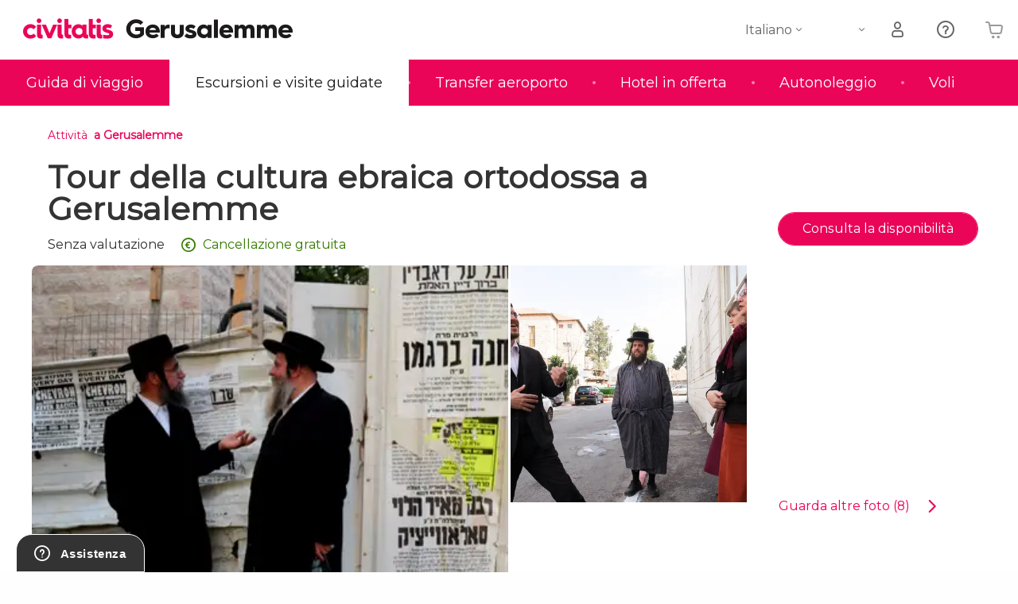

--- FILE ---
content_type: text/html;charset=UTF-8
request_url: https://www.scoprigerusalemme.com/attivita/tour-cultura-ebraica-ortodossa
body_size: 35253
content:
<!DOCTYPE html>
<html
    lang="it"
            data-lang="it"
    >
<head>
                <script type="text/javascript">window.gdprAppliesGlobally=true;(function(){function n(e){if(!window.frames[e]){if(document.body&&document.body.firstChild){var t=document.body;var r=document.createElement("iframe");r.style.display="none";r.name=e;r.title=e;}else{setTimeout(function(){n(e)},5)}}}function e(r,a,o,s,c){function e(e,t,r,n){if(typeof r!=="function"){return}if(!window[a]){window[a]=[]}var i=false;if(c){i=c(e,n,r)}if(!i){window[a].push({command:e,version:t,callback:r,parameter:n})}}e.stub=true;e.stubVersion=2;function t(n){if(!window[r]||window[r].stub!==true){return}if(!n.data){return}var i=typeof n.data==="string";var e;try{e=i?JSON.parse(n.data):n.data}catch(t){return}if(e[o]){var a=e[o];window[r](a.command,a.version,function(e,t){var r={};r[s]={returnValue:e,success:t,callId:a.callId};n.source.postMessage(i?JSON.stringify(r):r,"*")},a.parameter)}}if(typeof window[r]!=="function"){window[r]=e;if(window.addEventListener){window.addEventListener("message",t,false)}else{window.attachEvent("onmessage",t)}}}e("__uspapi","__uspapiBuffer","__uspapiCall","__uspapiReturn");n("__uspapiLocator");e("__tcfapi","__tcfapiBuffer","__tcfapiCall","__tcfapiReturn");n("__tcfapiLocator");(function(e){var i=document.createElement("script");i.id="spcloader";i.type="text/javascript";i["defer"]=true;i.charset="utf-8";var a="/didomi/"+e+"/loader.js?target="+document.location.hostname;if(window.didomiConfig&&window.didomiConfig.user){var o=window.didomiConfig.user;var s=o.country;var c=o.region;if(s){a=a+"&country="+s;if(c){a=a+"&region="+c}}};n.href=a;i.src=a;var d=document.getElementsByTagName("script")[0];d.parentNode.insertBefore(i,d)})("60ac3ba7-1ae5-42dc-be9a-50140ae6cea1")})();</script>
    <script type="text/javascript">
        window.didomiConfig = {
            languages: {
                enabled: ['it'],
                default: 'it'
            }
        };
        var updateDidomiClass = function () {
            if (Didomi.notice.isVisible()) {
                document.body.classList.add('is-didomi-visible'); 
            }
            else { 
                document.body.classList.remove('is-didomi-visible'); 
                
                if(typeof CivAPP !== 'undefined' && typeof CivAPP.Utils !== 'undefined' && typeof CivAPP.Utils.removeFixedElementsFromElement == 'function') {
                    CivAPP.Utils.removeFixedElementsFromElement();
                    $(window).off("resize.initZendeskFixDidomi");
                }
            }
        }
        window.didomiOnReady = window.didomiOnReady || [];
        window.didomiOnReady.push(function (Didomi) {
            updateDidomiClass();
        });
        window.didomiOnReady.push(function (Didomi) {
            Didomi.on('consent.changed',function () {
                setTimeout(function () {
                    updateDidomiClass();
                }, 200);
                consentPush();
                // The user consent status has changed
                if (typeof dataLayer !== 'undefined') {
                    dataLayer.push({
                        'event': 'consentUpdate'
                    });
                }
            });
            Didomi.on('notice.hidden',function () {
                setTimeout(function () {
                    updateDidomiClass();
                }, 200);
            });
            consentPush();
            // The user consent status has changed
            if (typeof dataLayer !== 'undefined') {
                dataLayer.push({
                    'event': 'consentInit'
                });
            }
        });

        if(typeof CivAPP !== 'undefined' && typeof CivAPP.Utils !== 'undefined' && typeof CivAPP.Utils.createCookie == 'function'){
            if(typeof(window.didomiState.didomiVendorsConsent) !== 'undefined' &&  CivAPP.Utils.readCookie('OptimizeEnabled') == null && 'true' == 'true'){
                var enabled = false;
                var vendorToSearch = 'c:googleana-W4pwUnkt';
                var acceptedVendors = window.didomiState.didomiVendorsConsent.split(",");
                for(var i = 0; i < acceptedVendors.length; i++){
                    if(acceptedVendors[i] == vendorToSearch){
                        enabled = true;
                    }
                }
                CivAPP.Utils.createCookie('OptimizeEnabled', enabled, 30);
            }
        }

        function consentPush()
        {
            var enabled = false;
            var vendorFound = false;
            var vendorToSearch = 'c:optimizely-i4R9Tawr';
            var acceptedVendors = window.didomiState.didomiVendorsConsent.split(",");

            for(var i = 0; i < acceptedVendors.length; i++){
                if(acceptedVendors[i] === vendorToSearch){
                    vendorFound = true;
                    break;
                }
            }

            if (vendorFound) {
                window.optimizely = window.optimizely || [];
                window.optimizely.push({
                    "type": "sendEvents"
                });
            } else {
                window.optimizely = window.optimizely || [];
                window.optimizely.push({
                    "type": "holdEvents"
                });
            }
            
            if(typeof CivAPP !== 'undefined' && typeof CivAPP.Utils !== 'undefined' && typeof CivAPP.Utils.createCookie == 'function'){
                CivAPP.Utils.createCookie('OptimizeEnabled', enabled, 30);
            }
            
            // The SDK is done loading, check the consent status of the user
            //const AllStatus = Didomi.getUserConsentStatusForAll();
            //dataLayer.push({'DidomiStatus': AllStatus});
            if (typeof dataLayer !== 'undefined') {
                dataLayer.push({
                    'DidomiStatus': {
                        // Didomi variables
                        'GDPRApplies': typeof(window.didomiState.didomiGDPRApplies) !== 'undefined' ? window.didomiState.didomiGDPRApplies : null,
                        'IABConsent': typeof(window.didomiState.didomiIABConsent) !== 'undefined' ? window.didomiState.didomiIABConsent : null  ,
                        'VendorsConsent': typeof(window.didomiState.didomiVendorsConsent) !== 'undefined' ? window.didomiState.didomiVendorsConsent : null, //Socios aceptados
                        'VendorsConsentUnknown': typeof(window.didomiState.didomiVendorsConsentUnknown) !== 'undefined' ? window.didomiState.didomiVendorsConsentUnknown : null, //Socios sin estado
                        'VendorsConsentDenied': typeof(window.didomiState.didomiVendorsConsentDenied) !== 'undefined' ? window.didomiState.didomiVendorsConsentDenied : null, //Socios denegados
                        'PurposesConsent': typeof(window.didomiState.didomiPurposesConsent) !== 'undefined' ? window.didomiState.didomiPurposesConsent : null, //Categorias aceptadas
                        'PurposesConsentUnknown': typeof(window.didomiState.didomiPurposesConsentUnknown) !== 'undefined' ? window.didomiState.didomiPurposesConsentUnknown : null, //Categorias sin estado
                        'PurposesConsentDenied': typeof(window.didomiState.didomiPurposesConsentDenied) !== 'undefined' ? window.didomiState.didomiPurposesConsentDenied : null, //Categorias denegadas
                        'ExperimentId': typeof(window.didomiState.didomiExperimentId) !== 'undefined' ? window.didomiState.didomiExperimentId : null, //Id de experimento
                        'ExperimentUserGroup': typeof(window.didomiState.didomiExperimentUserGroup) !== 'undefined' ? window.didomiState.didomiExperimentUserGroup : null //Grupo de experimento
                    }
                }
            );
            }
        }
    </script>
            <script>
    dataLayer = window.dataLayer || [];
    dataLayer.push({
        'pageLanguage': 'it',
        'geoCode': 'US',
    });
</script>
    <script>
        window.gtmEnabled = true;
    </script>
    <script>
        (function (w, d, s, l, i) {w[l] = w[l] || [];w[l].push({'gtm.start': new Date().getTime(), event: 'gtm.js'});var f = d.getElementsByTagName(s)[0], j = d.createElement(s), dl = l != 'dataLayer' ? '&l=' + l : '';j.defer = true;j.src = '/gtm/gtm.js?id=' + i + dl;
        j.addEventListener('load', function() {
            var _ge = new CustomEvent('gtm_loaded', { bubbles: true });
            d.dispatchEvent(_ge);
        });

        j.addEventListener('error', function(event) {
            var errorMessage = 'Script load error - URL: ' + event.target.src;
            var _ge = new CustomEvent('gtm_error', { 
                bubbles: true, 
                detail: errorMessage 
            });

            d.dispatchEvent(_ge);
        });

        f.parentNode.insertBefore(j, f);})(window, document, 'script', 'dataLayer', '');
    </script>


    
    <script>
        var showConfirmationTags = true;
        var GTMData = {"event":"productView","ecommerce":{"navigationCurrency":"USD","currencyCode":"EUR","impressions":[{"id":161852,"name":"Tour della cultura ebraica ortodossa a Gerusalemme","price":10.4,"brand":31265,"category":"Visite guidate e free tour","position":0,"url":"https:\/\/www.civitatis.com\/it\/gerusalemme\/tour-cultura-ebraica-ortodossa","list":"Jerusalen"},{"id":6832,"name":"Escursione a Masada e Mar Morto","price":33.29,"brand":20666,"category":"Escursioni di un giorno","position":1,"url":"https:\/\/www.civitatis.com\/it\/gerusalemme\/escursione-masada-mar-morto","list":"Jerusalen"},{"id":6081,"name":"Escursione a Nazareth Tiberiade e Galilea","price":32.4,"brand":20666,"category":"Escursioni di un giorno","position":2,"url":"https:\/\/www.civitatis.com\/it\/gerusalemme\/escursione-nazareth-tiberiade-galilea","list":"Jerusalen"},{"id":122794,"name":"Escursione al Mar Morto","price":25.5,"brand":20666,"category":"Escursioni di un giorno","position":3,"url":"https:\/\/www.civitatis.com\/it\/gerusalemme\/escursione-mar-morto","list":"Jerusalen"}],"detail":{"products":[{"id":161852,"name":"Tour della cultura ebraica ortodossa a Gerusalemme","price":10.4,"brand":31265,"category":"Visite guidate e free tour","position":0,"url":"https:\/\/www.civitatis.com\/it\/gerusalemme\/tour-cultura-ebraica-ortodossa","list":"Jerusalen","list_id":"102","category2":0,"category3":1,"category4":"111","dimension44":"Jerusalen","dimension32":52}]},"is_from_guide":true,"guide_name":"scoprigerusalemme.com"}};
    </script>

    <script>
        var GTMDataImpresion = {"event":"productImpression","ecommerce":{"navigationCurrency":"USD","currencyCode":"EUR","impressions":[{"id":6832,"name":"Escursione a Masada e Mar Morto","price":33.29,"brand":20666,"category":"Escursioni di un giorno","position":0,"url":"https:\/\/www.civitatis.com\/it\/gerusalemme\/escursione-masada-mar-morto","list":"Jerusalen","list_id":"102","category2":0,"category3":1,"category4":"111","dimension32":111},{"id":6081,"name":"Escursione a Nazareth Tiberiade e Galilea","price":32.4,"brand":20666,"category":"Escursioni di un giorno","position":1,"url":"https:\/\/www.civitatis.com\/it\/gerusalemme\/escursione-nazareth-tiberiade-galilea","list":"Jerusalen","list_id":"102","category2":0,"category3":1,"category4":"111","dimension32":108},{"id":122794,"name":"Escursione al Mar Morto","price":25.5,"brand":20666,"category":"Escursioni di un giorno","position":2,"url":"https:\/\/www.civitatis.com\/it\/gerusalemme\/escursione-mar-morto","list":"Jerusalen","list_id":"102","category2":0,"category3":1,"category4":"111","dimension32":85}],"is_from_guide":true,"guide_name":"scoprigerusalemme.com"}};
    </script>


    <meta name="sitewide-event" content="[base64]">

    <meta name="channel-event" content="IntcImV2ZW50XCI6XCJjaGFubmVsXCIsXCJjaGFubmVsXCI6e1wiYWZmaWxpYXRlX2lkXCI6XCJcIixcImFnZW5jeV9pZFwiOlwiXCJ9fSI=">

    <meta name="user-event" content="IntcImV2ZW50XCI6XCJ1c2VyXCIsXCJ1c2VyXCI6e1wibG9naW5fc3RhdHVzXCI6XCJcIixcImNsaWVudF9pZFwiOm51bGwsXCJ1c2VySWRcIjpcIlwiLFwidXNlcl9jaXZpdGF0aXNJRFwiOlwiXCIsXCJ1c2VyX3ByZXZpb3VzXCI6bnVsbH19Ig==">

            
    
                            <title>Tour della cultura ebraica ortodossa a Gerusalemme</title>
                            <meta name="title" content="Tour della cultura ebraica ortodossa a Gerusalemme" />
            <meta name="description" content="In questo tour della cultura ebraica ortodossa conosceremo i costumi e le tradizioni della comunità locale a spasso per&amp;nbsp;Gerusalemme." />
                <meta name="keywords" content="tour cultura ebraica ortodossa gerusalemme, tour gerusalemme, ebraismo gerusalemme, ebraismo ortodosso gerusalemme, tour religione gerusalemme, visita guidata gerusalemme" />
        <meta name="format-detection" content="telephone=no">
    <meta http-equiv="Content-Type" content="text/html; charset=utf-8" />
    <meta name="author" content="Ivanka Garcia Mancebo">
    <meta name="revisit-after" content="30" />
    <meta name="robots" content="noindex, follow" />
    <meta name="viewport" content="width=device-width,initial-scale=1.0,minimum-scale=1.0,maximum-scale=5.0,user-scalable=yes"/>
    <meta http-equiv="x-ua-compatible" content="ie=edge"><script type="text/javascript">(window.NREUM||(NREUM={})).init={privacy:{cookies_enabled:true},ajax:{deny_list:[]},session_trace:{sampling_rate:0.0,mode:"FIXED_RATE",enabled:true,error_sampling_rate:0.0},feature_flags:["soft_nav"],distributed_tracing:{enabled:true}};(window.NREUM||(NREUM={})).loader_config={agentID:"1835116595",accountID:"806379",trustKey:"806379",licenseKey:"9bf0b81ab3",applicationID:"1664103153",browserID:"1835116595"};;/*! For license information please see nr-loader-rum-1.308.0.min.js.LICENSE.txt */
(()=>{var e,t,r={163:(e,t,r)=>{"use strict";r.d(t,{j:()=>E});var n=r(384),i=r(1741);var a=r(2555);r(860).K7.genericEvents;const s="experimental.resources",o="register",c=e=>{if(!e||"string"!=typeof e)return!1;try{document.createDocumentFragment().querySelector(e)}catch{return!1}return!0};var d=r(2614),u=r(944),l=r(8122);const f="[data-nr-mask]",g=e=>(0,l.a)(e,(()=>{const e={feature_flags:[],experimental:{allow_registered_children:!1,resources:!1},mask_selector:"*",block_selector:"[data-nr-block]",mask_input_options:{color:!1,date:!1,"datetime-local":!1,email:!1,month:!1,number:!1,range:!1,search:!1,tel:!1,text:!1,time:!1,url:!1,week:!1,textarea:!1,select:!1,password:!0}};return{ajax:{deny_list:void 0,block_internal:!0,enabled:!0,autoStart:!0},api:{get allow_registered_children(){return e.feature_flags.includes(o)||e.experimental.allow_registered_children},set allow_registered_children(t){e.experimental.allow_registered_children=t},duplicate_registered_data:!1},browser_consent_mode:{enabled:!1},distributed_tracing:{enabled:void 0,exclude_newrelic_header:void 0,cors_use_newrelic_header:void 0,cors_use_tracecontext_headers:void 0,allowed_origins:void 0},get feature_flags(){return e.feature_flags},set feature_flags(t){e.feature_flags=t},generic_events:{enabled:!0,autoStart:!0},harvest:{interval:30},jserrors:{enabled:!0,autoStart:!0},logging:{enabled:!0,autoStart:!0},metrics:{enabled:!0,autoStart:!0},obfuscate:void 0,page_action:{enabled:!0},page_view_event:{enabled:!0,autoStart:!0},page_view_timing:{enabled:!0,autoStart:!0},performance:{capture_marks:!1,capture_measures:!1,capture_detail:!0,resources:{get enabled(){return e.feature_flags.includes(s)||e.experimental.resources},set enabled(t){e.experimental.resources=t},asset_types:[],first_party_domains:[],ignore_newrelic:!0}},privacy:{cookies_enabled:!0},proxy:{assets:void 0,beacon:void 0},session:{expiresMs:d.wk,inactiveMs:d.BB},session_replay:{autoStart:!0,enabled:!1,preload:!1,sampling_rate:10,error_sampling_rate:100,collect_fonts:!1,inline_images:!1,fix_stylesheets:!0,mask_all_inputs:!0,get mask_text_selector(){return e.mask_selector},set mask_text_selector(t){c(t)?e.mask_selector="".concat(t,",").concat(f):""===t||null===t?e.mask_selector=f:(0,u.R)(5,t)},get block_class(){return"nr-block"},get ignore_class(){return"nr-ignore"},get mask_text_class(){return"nr-mask"},get block_selector(){return e.block_selector},set block_selector(t){c(t)?e.block_selector+=",".concat(t):""!==t&&(0,u.R)(6,t)},get mask_input_options(){return e.mask_input_options},set mask_input_options(t){t&&"object"==typeof t?e.mask_input_options={...t,password:!0}:(0,u.R)(7,t)}},session_trace:{enabled:!0,autoStart:!0},soft_navigations:{enabled:!0,autoStart:!0},spa:{enabled:!0,autoStart:!0},ssl:void 0,user_actions:{enabled:!0,elementAttributes:["id","className","tagName","type"]}}})());var p=r(6154),m=r(9324);let h=0;const v={buildEnv:m.F3,distMethod:m.Xs,version:m.xv,originTime:p.WN},b={consented:!1},y={appMetadata:{},get consented(){return this.session?.state?.consent||b.consented},set consented(e){b.consented=e},customTransaction:void 0,denyList:void 0,disabled:!1,harvester:void 0,isolatedBacklog:!1,isRecording:!1,loaderType:void 0,maxBytes:3e4,obfuscator:void 0,onerror:void 0,ptid:void 0,releaseIds:{},session:void 0,timeKeeper:void 0,registeredEntities:[],jsAttributesMetadata:{bytes:0},get harvestCount(){return++h}},_=e=>{const t=(0,l.a)(e,y),r=Object.keys(v).reduce((e,t)=>(e[t]={value:v[t],writable:!1,configurable:!0,enumerable:!0},e),{});return Object.defineProperties(t,r)};var w=r(5701);const x=e=>{const t=e.startsWith("http");e+="/",r.p=t?e:"https://"+e};var R=r(7836),k=r(3241);const A={accountID:void 0,trustKey:void 0,agentID:void 0,licenseKey:void 0,applicationID:void 0,xpid:void 0},S=e=>(0,l.a)(e,A),T=new Set;function E(e,t={},r,s){let{init:o,info:c,loader_config:d,runtime:u={},exposed:l=!0}=t;if(!c){const e=(0,n.pV)();o=e.init,c=e.info,d=e.loader_config}e.init=g(o||{}),e.loader_config=S(d||{}),c.jsAttributes??={},p.bv&&(c.jsAttributes.isWorker=!0),e.info=(0,a.D)(c);const f=e.init,m=[c.beacon,c.errorBeacon];T.has(e.agentIdentifier)||(f.proxy.assets&&(x(f.proxy.assets),m.push(f.proxy.assets)),f.proxy.beacon&&m.push(f.proxy.beacon),e.beacons=[...m],function(e){const t=(0,n.pV)();Object.getOwnPropertyNames(i.W.prototype).forEach(r=>{const n=i.W.prototype[r];if("function"!=typeof n||"constructor"===n)return;let a=t[r];e[r]&&!1!==e.exposed&&"micro-agent"!==e.runtime?.loaderType&&(t[r]=(...t)=>{const n=e[r](...t);return a?a(...t):n})})}(e),(0,n.US)("activatedFeatures",w.B)),u.denyList=[...f.ajax.deny_list||[],...f.ajax.block_internal?m:[]],u.ptid=e.agentIdentifier,u.loaderType=r,e.runtime=_(u),T.has(e.agentIdentifier)||(e.ee=R.ee.get(e.agentIdentifier),e.exposed=l,(0,k.W)({agentIdentifier:e.agentIdentifier,drained:!!w.B?.[e.agentIdentifier],type:"lifecycle",name:"initialize",feature:void 0,data:e.config})),T.add(e.agentIdentifier)}},384:(e,t,r)=>{"use strict";r.d(t,{NT:()=>s,US:()=>u,Zm:()=>o,bQ:()=>d,dV:()=>c,pV:()=>l});var n=r(6154),i=r(1863),a=r(1910);const s={beacon:"bam.nr-data.net",errorBeacon:"bam.nr-data.net"};function o(){return n.gm.NREUM||(n.gm.NREUM={}),void 0===n.gm.newrelic&&(n.gm.newrelic=n.gm.NREUM),n.gm.NREUM}function c(){let e=o();return e.o||(e.o={ST:n.gm.setTimeout,SI:n.gm.setImmediate||n.gm.setInterval,CT:n.gm.clearTimeout,XHR:n.gm.XMLHttpRequest,REQ:n.gm.Request,EV:n.gm.Event,PR:n.gm.Promise,MO:n.gm.MutationObserver,FETCH:n.gm.fetch,WS:n.gm.WebSocket},(0,a.i)(...Object.values(e.o))),e}function d(e,t){let r=o();r.initializedAgents??={},t.initializedAt={ms:(0,i.t)(),date:new Date},r.initializedAgents[e]=t}function u(e,t){o()[e]=t}function l(){return function(){let e=o();const t=e.info||{};e.info={beacon:s.beacon,errorBeacon:s.errorBeacon,...t}}(),function(){let e=o();const t=e.init||{};e.init={...t}}(),c(),function(){let e=o();const t=e.loader_config||{};e.loader_config={...t}}(),o()}},782:(e,t,r)=>{"use strict";r.d(t,{T:()=>n});const n=r(860).K7.pageViewTiming},860:(e,t,r)=>{"use strict";r.d(t,{$J:()=>u,K7:()=>c,P3:()=>d,XX:()=>i,Yy:()=>o,df:()=>a,qY:()=>n,v4:()=>s});const n="events",i="jserrors",a="browser/blobs",s="rum",o="browser/logs",c={ajax:"ajax",genericEvents:"generic_events",jserrors:i,logging:"logging",metrics:"metrics",pageAction:"page_action",pageViewEvent:"page_view_event",pageViewTiming:"page_view_timing",sessionReplay:"session_replay",sessionTrace:"session_trace",softNav:"soft_navigations",spa:"spa"},d={[c.pageViewEvent]:1,[c.pageViewTiming]:2,[c.metrics]:3,[c.jserrors]:4,[c.spa]:5,[c.ajax]:6,[c.sessionTrace]:7,[c.softNav]:8,[c.sessionReplay]:9,[c.logging]:10,[c.genericEvents]:11},u={[c.pageViewEvent]:s,[c.pageViewTiming]:n,[c.ajax]:n,[c.spa]:n,[c.softNav]:n,[c.metrics]:i,[c.jserrors]:i,[c.sessionTrace]:a,[c.sessionReplay]:a,[c.logging]:o,[c.genericEvents]:"ins"}},944:(e,t,r)=>{"use strict";r.d(t,{R:()=>i});var n=r(3241);function i(e,t){"function"==typeof console.debug&&(console.debug("New Relic Warning: https://github.com/newrelic/newrelic-browser-agent/blob/main/docs/warning-codes.md#".concat(e),t),(0,n.W)({agentIdentifier:null,drained:null,type:"data",name:"warn",feature:"warn",data:{code:e,secondary:t}}))}},1687:(e,t,r)=>{"use strict";r.d(t,{Ak:()=>d,Ze:()=>f,x3:()=>u});var n=r(3241),i=r(7836),a=r(3606),s=r(860),o=r(2646);const c={};function d(e,t){const r={staged:!1,priority:s.P3[t]||0};l(e),c[e].get(t)||c[e].set(t,r)}function u(e,t){e&&c[e]&&(c[e].get(t)&&c[e].delete(t),p(e,t,!1),c[e].size&&g(e))}function l(e){if(!e)throw new Error("agentIdentifier required");c[e]||(c[e]=new Map)}function f(e="",t="feature",r=!1){if(l(e),!e||!c[e].get(t)||r)return p(e,t);c[e].get(t).staged=!0,g(e)}function g(e){const t=Array.from(c[e]);t.every(([e,t])=>t.staged)&&(t.sort((e,t)=>e[1].priority-t[1].priority),t.forEach(([t])=>{c[e].delete(t),p(e,t)}))}function p(e,t,r=!0){const s=e?i.ee.get(e):i.ee,c=a.i.handlers;if(!s.aborted&&s.backlog&&c){if((0,n.W)({agentIdentifier:e,type:"lifecycle",name:"drain",feature:t}),r){const e=s.backlog[t],r=c[t];if(r){for(let t=0;e&&t<e.length;++t)m(e[t],r);Object.entries(r).forEach(([e,t])=>{Object.values(t||{}).forEach(t=>{t[0]?.on&&t[0]?.context()instanceof o.y&&t[0].on(e,t[1])})})}}s.isolatedBacklog||delete c[t],s.backlog[t]=null,s.emit("drain-"+t,[])}}function m(e,t){var r=e[1];Object.values(t[r]||{}).forEach(t=>{var r=e[0];if(t[0]===r){var n=t[1],i=e[3],a=e[2];n.apply(i,a)}})}},1738:(e,t,r)=>{"use strict";r.d(t,{U:()=>g,Y:()=>f});var n=r(3241),i=r(9908),a=r(1863),s=r(944),o=r(5701),c=r(3969),d=r(8362),u=r(860),l=r(4261);function f(e,t,r,a){const f=a||r;!f||f[e]&&f[e]!==d.d.prototype[e]||(f[e]=function(){(0,i.p)(c.xV,["API/"+e+"/called"],void 0,u.K7.metrics,r.ee),(0,n.W)({agentIdentifier:r.agentIdentifier,drained:!!o.B?.[r.agentIdentifier],type:"data",name:"api",feature:l.Pl+e,data:{}});try{return t.apply(this,arguments)}catch(e){(0,s.R)(23,e)}})}function g(e,t,r,n,s){const o=e.info;null===r?delete o.jsAttributes[t]:o.jsAttributes[t]=r,(s||null===r)&&(0,i.p)(l.Pl+n,[(0,a.t)(),t,r],void 0,"session",e.ee)}},1741:(e,t,r)=>{"use strict";r.d(t,{W:()=>a});var n=r(944),i=r(4261);class a{#e(e,...t){if(this[e]!==a.prototype[e])return this[e](...t);(0,n.R)(35,e)}addPageAction(e,t){return this.#e(i.hG,e,t)}register(e){return this.#e(i.eY,e)}recordCustomEvent(e,t){return this.#e(i.fF,e,t)}setPageViewName(e,t){return this.#e(i.Fw,e,t)}setCustomAttribute(e,t,r){return this.#e(i.cD,e,t,r)}noticeError(e,t){return this.#e(i.o5,e,t)}setUserId(e,t=!1){return this.#e(i.Dl,e,t)}setApplicationVersion(e){return this.#e(i.nb,e)}setErrorHandler(e){return this.#e(i.bt,e)}addRelease(e,t){return this.#e(i.k6,e,t)}log(e,t){return this.#e(i.$9,e,t)}start(){return this.#e(i.d3)}finished(e){return this.#e(i.BL,e)}recordReplay(){return this.#e(i.CH)}pauseReplay(){return this.#e(i.Tb)}addToTrace(e){return this.#e(i.U2,e)}setCurrentRouteName(e){return this.#e(i.PA,e)}interaction(e){return this.#e(i.dT,e)}wrapLogger(e,t,r){return this.#e(i.Wb,e,t,r)}measure(e,t){return this.#e(i.V1,e,t)}consent(e){return this.#e(i.Pv,e)}}},1863:(e,t,r)=>{"use strict";function n(){return Math.floor(performance.now())}r.d(t,{t:()=>n})},1910:(e,t,r)=>{"use strict";r.d(t,{i:()=>a});var n=r(944);const i=new Map;function a(...e){return e.every(e=>{if(i.has(e))return i.get(e);const t="function"==typeof e?e.toString():"",r=t.includes("[native code]"),a=t.includes("nrWrapper");return r||a||(0,n.R)(64,e?.name||t),i.set(e,r),r})}},2555:(e,t,r)=>{"use strict";r.d(t,{D:()=>o,f:()=>s});var n=r(384),i=r(8122);const a={beacon:n.NT.beacon,errorBeacon:n.NT.errorBeacon,licenseKey:void 0,applicationID:void 0,sa:void 0,queueTime:void 0,applicationTime:void 0,ttGuid:void 0,user:void 0,account:void 0,product:void 0,extra:void 0,jsAttributes:{},userAttributes:void 0,atts:void 0,transactionName:void 0,tNamePlain:void 0};function s(e){try{return!!e.licenseKey&&!!e.errorBeacon&&!!e.applicationID}catch(e){return!1}}const o=e=>(0,i.a)(e,a)},2614:(e,t,r)=>{"use strict";r.d(t,{BB:()=>s,H3:()=>n,g:()=>d,iL:()=>c,tS:()=>o,uh:()=>i,wk:()=>a});const n="NRBA",i="SESSION",a=144e5,s=18e5,o={STARTED:"session-started",PAUSE:"session-pause",RESET:"session-reset",RESUME:"session-resume",UPDATE:"session-update"},c={SAME_TAB:"same-tab",CROSS_TAB:"cross-tab"},d={OFF:0,FULL:1,ERROR:2}},2646:(e,t,r)=>{"use strict";r.d(t,{y:()=>n});class n{constructor(e){this.contextId=e}}},2843:(e,t,r)=>{"use strict";r.d(t,{G:()=>a,u:()=>i});var n=r(3878);function i(e,t=!1,r,i){(0,n.DD)("visibilitychange",function(){if(t)return void("hidden"===document.visibilityState&&e());e(document.visibilityState)},r,i)}function a(e,t,r){(0,n.sp)("pagehide",e,t,r)}},3241:(e,t,r)=>{"use strict";r.d(t,{W:()=>a});var n=r(6154);const i="newrelic";function a(e={}){try{n.gm.dispatchEvent(new CustomEvent(i,{detail:e}))}catch(e){}}},3606:(e,t,r)=>{"use strict";r.d(t,{i:()=>a});var n=r(9908);a.on=s;var i=a.handlers={};function a(e,t,r,a){s(a||n.d,i,e,t,r)}function s(e,t,r,i,a){a||(a="feature"),e||(e=n.d);var s=t[a]=t[a]||{};(s[r]=s[r]||[]).push([e,i])}},3878:(e,t,r)=>{"use strict";function n(e,t){return{capture:e,passive:!1,signal:t}}function i(e,t,r=!1,i){window.addEventListener(e,t,n(r,i))}function a(e,t,r=!1,i){document.addEventListener(e,t,n(r,i))}r.d(t,{DD:()=>a,jT:()=>n,sp:()=>i})},3969:(e,t,r)=>{"use strict";r.d(t,{TZ:()=>n,XG:()=>o,rs:()=>i,xV:()=>s,z_:()=>a});const n=r(860).K7.metrics,i="sm",a="cm",s="storeSupportabilityMetrics",o="storeEventMetrics"},4234:(e,t,r)=>{"use strict";r.d(t,{W:()=>a});var n=r(7836),i=r(1687);class a{constructor(e,t){this.agentIdentifier=e,this.ee=n.ee.get(e),this.featureName=t,this.blocked=!1}deregisterDrain(){(0,i.x3)(this.agentIdentifier,this.featureName)}}},4261:(e,t,r)=>{"use strict";r.d(t,{$9:()=>d,BL:()=>o,CH:()=>g,Dl:()=>_,Fw:()=>y,PA:()=>h,Pl:()=>n,Pv:()=>k,Tb:()=>l,U2:()=>a,V1:()=>R,Wb:()=>x,bt:()=>b,cD:()=>v,d3:()=>w,dT:()=>c,eY:()=>p,fF:()=>f,hG:()=>i,k6:()=>s,nb:()=>m,o5:()=>u});const n="api-",i="addPageAction",a="addToTrace",s="addRelease",o="finished",c="interaction",d="log",u="noticeError",l="pauseReplay",f="recordCustomEvent",g="recordReplay",p="register",m="setApplicationVersion",h="setCurrentRouteName",v="setCustomAttribute",b="setErrorHandler",y="setPageViewName",_="setUserId",w="start",x="wrapLogger",R="measure",k="consent"},5289:(e,t,r)=>{"use strict";r.d(t,{GG:()=>s,Qr:()=>c,sB:()=>o});var n=r(3878),i=r(6389);function a(){return"undefined"==typeof document||"complete"===document.readyState}function s(e,t){if(a())return e();const r=(0,i.J)(e),s=setInterval(()=>{a()&&(clearInterval(s),r())},500);(0,n.sp)("load",r,t)}function o(e){if(a())return e();(0,n.DD)("DOMContentLoaded",e)}function c(e){if(a())return e();(0,n.sp)("popstate",e)}},5607:(e,t,r)=>{"use strict";r.d(t,{W:()=>n});const n=(0,r(9566).bz)()},5701:(e,t,r)=>{"use strict";r.d(t,{B:()=>a,t:()=>s});var n=r(3241);const i=new Set,a={};function s(e,t){const r=t.agentIdentifier;a[r]??={},e&&"object"==typeof e&&(i.has(r)||(t.ee.emit("rumresp",[e]),a[r]=e,i.add(r),(0,n.W)({agentIdentifier:r,loaded:!0,drained:!0,type:"lifecycle",name:"load",feature:void 0,data:e})))}},6154:(e,t,r)=>{"use strict";r.d(t,{OF:()=>c,RI:()=>i,WN:()=>u,bv:()=>a,eN:()=>l,gm:()=>s,mw:()=>o,sb:()=>d});var n=r(1863);const i="undefined"!=typeof window&&!!window.document,a="undefined"!=typeof WorkerGlobalScope&&("undefined"!=typeof self&&self instanceof WorkerGlobalScope&&self.navigator instanceof WorkerNavigator||"undefined"!=typeof globalThis&&globalThis instanceof WorkerGlobalScope&&globalThis.navigator instanceof WorkerNavigator),s=i?window:"undefined"!=typeof WorkerGlobalScope&&("undefined"!=typeof self&&self instanceof WorkerGlobalScope&&self||"undefined"!=typeof globalThis&&globalThis instanceof WorkerGlobalScope&&globalThis),o=Boolean("hidden"===s?.document?.visibilityState),c=/iPad|iPhone|iPod/.test(s.navigator?.userAgent),d=c&&"undefined"==typeof SharedWorker,u=((()=>{const e=s.navigator?.userAgent?.match(/Firefox[/\s](\d+\.\d+)/);Array.isArray(e)&&e.length>=2&&e[1]})(),Date.now()-(0,n.t)()),l=()=>"undefined"!=typeof PerformanceNavigationTiming&&s?.performance?.getEntriesByType("navigation")?.[0]?.responseStart},6389:(e,t,r)=>{"use strict";function n(e,t=500,r={}){const n=r?.leading||!1;let i;return(...r)=>{n&&void 0===i&&(e.apply(this,r),i=setTimeout(()=>{i=clearTimeout(i)},t)),n||(clearTimeout(i),i=setTimeout(()=>{e.apply(this,r)},t))}}function i(e){let t=!1;return(...r)=>{t||(t=!0,e.apply(this,r))}}r.d(t,{J:()=>i,s:()=>n})},6630:(e,t,r)=>{"use strict";r.d(t,{T:()=>n});const n=r(860).K7.pageViewEvent},7699:(e,t,r)=>{"use strict";r.d(t,{It:()=>a,KC:()=>o,No:()=>i,qh:()=>s});var n=r(860);const i=16e3,a=1e6,s="SESSION_ERROR",o={[n.K7.logging]:!0,[n.K7.genericEvents]:!1,[n.K7.jserrors]:!1,[n.K7.ajax]:!1}},7836:(e,t,r)=>{"use strict";r.d(t,{P:()=>o,ee:()=>c});var n=r(384),i=r(8990),a=r(2646),s=r(5607);const o="nr@context:".concat(s.W),c=function e(t,r){var n={},s={},u={},l=!1;try{l=16===r.length&&d.initializedAgents?.[r]?.runtime.isolatedBacklog}catch(e){}var f={on:p,addEventListener:p,removeEventListener:function(e,t){var r=n[e];if(!r)return;for(var i=0;i<r.length;i++)r[i]===t&&r.splice(i,1)},emit:function(e,r,n,i,a){!1!==a&&(a=!0);if(c.aborted&&!i)return;t&&a&&t.emit(e,r,n);var o=g(n);m(e).forEach(e=>{e.apply(o,r)});var d=v()[s[e]];d&&d.push([f,e,r,o]);return o},get:h,listeners:m,context:g,buffer:function(e,t){const r=v();if(t=t||"feature",f.aborted)return;Object.entries(e||{}).forEach(([e,n])=>{s[n]=t,t in r||(r[t]=[])})},abort:function(){f._aborted=!0,Object.keys(f.backlog).forEach(e=>{delete f.backlog[e]})},isBuffering:function(e){return!!v()[s[e]]},debugId:r,backlog:l?{}:t&&"object"==typeof t.backlog?t.backlog:{},isolatedBacklog:l};return Object.defineProperty(f,"aborted",{get:()=>{let e=f._aborted||!1;return e||(t&&(e=t.aborted),e)}}),f;function g(e){return e&&e instanceof a.y?e:e?(0,i.I)(e,o,()=>new a.y(o)):new a.y(o)}function p(e,t){n[e]=m(e).concat(t)}function m(e){return n[e]||[]}function h(t){return u[t]=u[t]||e(f,t)}function v(){return f.backlog}}(void 0,"globalEE"),d=(0,n.Zm)();d.ee||(d.ee=c)},8122:(e,t,r)=>{"use strict";r.d(t,{a:()=>i});var n=r(944);function i(e,t){try{if(!e||"object"!=typeof e)return(0,n.R)(3);if(!t||"object"!=typeof t)return(0,n.R)(4);const r=Object.create(Object.getPrototypeOf(t),Object.getOwnPropertyDescriptors(t)),a=0===Object.keys(r).length?e:r;for(let s in a)if(void 0!==e[s])try{if(null===e[s]){r[s]=null;continue}Array.isArray(e[s])&&Array.isArray(t[s])?r[s]=Array.from(new Set([...e[s],...t[s]])):"object"==typeof e[s]&&"object"==typeof t[s]?r[s]=i(e[s],t[s]):r[s]=e[s]}catch(e){r[s]||(0,n.R)(1,e)}return r}catch(e){(0,n.R)(2,e)}}},8362:(e,t,r)=>{"use strict";r.d(t,{d:()=>a});var n=r(9566),i=r(1741);class a extends i.W{agentIdentifier=(0,n.LA)(16)}},8374:(e,t,r)=>{r.nc=(()=>{try{return document?.currentScript?.nonce}catch(e){}return""})()},8990:(e,t,r)=>{"use strict";r.d(t,{I:()=>i});var n=Object.prototype.hasOwnProperty;function i(e,t,r){if(n.call(e,t))return e[t];var i=r();if(Object.defineProperty&&Object.keys)try{return Object.defineProperty(e,t,{value:i,writable:!0,enumerable:!1}),i}catch(e){}return e[t]=i,i}},9324:(e,t,r)=>{"use strict";r.d(t,{F3:()=>i,Xs:()=>a,xv:()=>n});const n="1.308.0",i="PROD",a="CDN"},9566:(e,t,r)=>{"use strict";r.d(t,{LA:()=>o,bz:()=>s});var n=r(6154);const i="xxxxxxxx-xxxx-4xxx-yxxx-xxxxxxxxxxxx";function a(e,t){return e?15&e[t]:16*Math.random()|0}function s(){const e=n.gm?.crypto||n.gm?.msCrypto;let t,r=0;return e&&e.getRandomValues&&(t=e.getRandomValues(new Uint8Array(30))),i.split("").map(e=>"x"===e?a(t,r++).toString(16):"y"===e?(3&a()|8).toString(16):e).join("")}function o(e){const t=n.gm?.crypto||n.gm?.msCrypto;let r,i=0;t&&t.getRandomValues&&(r=t.getRandomValues(new Uint8Array(e)));const s=[];for(var o=0;o<e;o++)s.push(a(r,i++).toString(16));return s.join("")}},9908:(e,t,r)=>{"use strict";r.d(t,{d:()=>n,p:()=>i});var n=r(7836).ee.get("handle");function i(e,t,r,i,a){a?(a.buffer([e],i),a.emit(e,t,r)):(n.buffer([e],i),n.emit(e,t,r))}}},n={};function i(e){var t=n[e];if(void 0!==t)return t.exports;var a=n[e]={exports:{}};return r[e](a,a.exports,i),a.exports}i.m=r,i.d=(e,t)=>{for(var r in t)i.o(t,r)&&!i.o(e,r)&&Object.defineProperty(e,r,{enumerable:!0,get:t[r]})},i.f={},i.e=e=>Promise.all(Object.keys(i.f).reduce((t,r)=>(i.f[r](e,t),t),[])),i.u=e=>"nr-rum-1.308.0.min.js",i.o=(e,t)=>Object.prototype.hasOwnProperty.call(e,t),e={},t="NRBA-1.308.0.PROD:",i.l=(r,n,a,s)=>{if(e[r])e[r].push(n);else{var o,c;if(void 0!==a)for(var d=document.getElementsByTagName("script"),u=0;u<d.length;u++){var l=d[u];if(l.getAttribute("src")==r||l.getAttribute("data-webpack")==t+a){o=l;break}}if(!o){c=!0;var f={296:"sha512-+MIMDsOcckGXa1EdWHqFNv7P+JUkd5kQwCBr3KE6uCvnsBNUrdSt4a/3/L4j4TxtnaMNjHpza2/erNQbpacJQA=="};(o=document.createElement("script")).charset="utf-8",i.nc&&o.setAttribute("nonce",i.nc),o.setAttribute("data-webpack",t+a),o.src=r,0!==o.src.indexOf(window.location.origin+"/")&&(o.crossOrigin="anonymous"),f[s]&&(o.integrity=f[s])}e[r]=[n];var g=(t,n)=>{o.onerror=o.onload=null,clearTimeout(p);var i=e[r];if(delete e[r],o.parentNode&&o.parentNode.removeChild(o),i&&i.forEach(e=>e(n)),t)return t(n)},p=setTimeout(g.bind(null,void 0,{type:"timeout",target:o}),12e4);o.onerror=g.bind(null,o.onerror),o.onload=g.bind(null,o.onload),c&&document.head.appendChild(o)}},i.r=e=>{"undefined"!=typeof Symbol&&Symbol.toStringTag&&Object.defineProperty(e,Symbol.toStringTag,{value:"Module"}),Object.defineProperty(e,"__esModule",{value:!0})},i.p="https://js-agent.newrelic.com/",(()=>{var e={374:0,840:0};i.f.j=(t,r)=>{var n=i.o(e,t)?e[t]:void 0;if(0!==n)if(n)r.push(n[2]);else{var a=new Promise((r,i)=>n=e[t]=[r,i]);r.push(n[2]=a);var s=i.p+i.u(t),o=new Error;i.l(s,r=>{if(i.o(e,t)&&(0!==(n=e[t])&&(e[t]=void 0),n)){var a=r&&("load"===r.type?"missing":r.type),s=r&&r.target&&r.target.src;o.message="Loading chunk "+t+" failed: ("+a+": "+s+")",o.name="ChunkLoadError",o.type=a,o.request=s,n[1](o)}},"chunk-"+t,t)}};var t=(t,r)=>{var n,a,[s,o,c]=r,d=0;if(s.some(t=>0!==e[t])){for(n in o)i.o(o,n)&&(i.m[n]=o[n]);if(c)c(i)}for(t&&t(r);d<s.length;d++)a=s[d],i.o(e,a)&&e[a]&&e[a][0](),e[a]=0},r=self["webpackChunk:NRBA-1.308.0.PROD"]=self["webpackChunk:NRBA-1.308.0.PROD"]||[];r.forEach(t.bind(null,0)),r.push=t.bind(null,r.push.bind(r))})(),(()=>{"use strict";i(8374);var e=i(8362),t=i(860);const r=Object.values(t.K7);var n=i(163);var a=i(9908),s=i(1863),o=i(4261),c=i(1738);var d=i(1687),u=i(4234),l=i(5289),f=i(6154),g=i(944),p=i(384);const m=e=>f.RI&&!0===e?.privacy.cookies_enabled;function h(e){return!!(0,p.dV)().o.MO&&m(e)&&!0===e?.session_trace.enabled}var v=i(6389),b=i(7699);class y extends u.W{constructor(e,t){super(e.agentIdentifier,t),this.agentRef=e,this.abortHandler=void 0,this.featAggregate=void 0,this.loadedSuccessfully=void 0,this.onAggregateImported=new Promise(e=>{this.loadedSuccessfully=e}),this.deferred=Promise.resolve(),!1===e.init[this.featureName].autoStart?this.deferred=new Promise((t,r)=>{this.ee.on("manual-start-all",(0,v.J)(()=>{(0,d.Ak)(e.agentIdentifier,this.featureName),t()}))}):(0,d.Ak)(e.agentIdentifier,t)}importAggregator(e,t,r={}){if(this.featAggregate)return;const n=async()=>{let n;await this.deferred;try{if(m(e.init)){const{setupAgentSession:t}=await i.e(296).then(i.bind(i,3305));n=t(e)}}catch(e){(0,g.R)(20,e),this.ee.emit("internal-error",[e]),(0,a.p)(b.qh,[e],void 0,this.featureName,this.ee)}try{if(!this.#t(this.featureName,n,e.init))return(0,d.Ze)(this.agentIdentifier,this.featureName),void this.loadedSuccessfully(!1);const{Aggregate:i}=await t();this.featAggregate=new i(e,r),e.runtime.harvester.initializedAggregates.push(this.featAggregate),this.loadedSuccessfully(!0)}catch(e){(0,g.R)(34,e),this.abortHandler?.(),(0,d.Ze)(this.agentIdentifier,this.featureName,!0),this.loadedSuccessfully(!1),this.ee&&this.ee.abort()}};f.RI?(0,l.GG)(()=>n(),!0):n()}#t(e,r,n){if(this.blocked)return!1;switch(e){case t.K7.sessionReplay:return h(n)&&!!r;case t.K7.sessionTrace:return!!r;default:return!0}}}var _=i(6630),w=i(2614),x=i(3241);class R extends y{static featureName=_.T;constructor(e){var t;super(e,_.T),this.setupInspectionEvents(e.agentIdentifier),t=e,(0,c.Y)(o.Fw,function(e,r){"string"==typeof e&&("/"!==e.charAt(0)&&(e="/"+e),t.runtime.customTransaction=(r||"http://custom.transaction")+e,(0,a.p)(o.Pl+o.Fw,[(0,s.t)()],void 0,void 0,t.ee))},t),this.importAggregator(e,()=>i.e(296).then(i.bind(i,3943)))}setupInspectionEvents(e){const t=(t,r)=>{t&&(0,x.W)({agentIdentifier:e,timeStamp:t.timeStamp,loaded:"complete"===t.target.readyState,type:"window",name:r,data:t.target.location+""})};(0,l.sB)(e=>{t(e,"DOMContentLoaded")}),(0,l.GG)(e=>{t(e,"load")}),(0,l.Qr)(e=>{t(e,"navigate")}),this.ee.on(w.tS.UPDATE,(t,r)=>{(0,x.W)({agentIdentifier:e,type:"lifecycle",name:"session",data:r})})}}class k extends e.d{constructor(e){var t;(super(),f.gm)?(this.features={},(0,p.bQ)(this.agentIdentifier,this),this.desiredFeatures=new Set(e.features||[]),this.desiredFeatures.add(R),(0,n.j)(this,e,e.loaderType||"agent"),t=this,(0,c.Y)(o.cD,function(e,r,n=!1){if("string"==typeof e){if(["string","number","boolean"].includes(typeof r)||null===r)return(0,c.U)(t,e,r,o.cD,n);(0,g.R)(40,typeof r)}else(0,g.R)(39,typeof e)},t),function(e){(0,c.Y)(o.Dl,function(t,r=!1){if("string"!=typeof t&&null!==t)return void(0,g.R)(41,typeof t);const n=e.info.jsAttributes["enduser.id"];r&&null!=n&&n!==t?(0,a.p)(o.Pl+"setUserIdAndResetSession",[t],void 0,"session",e.ee):(0,c.U)(e,"enduser.id",t,o.Dl,!0)},e)}(this),function(e){(0,c.Y)(o.nb,function(t){if("string"==typeof t||null===t)return(0,c.U)(e,"application.version",t,o.nb,!1);(0,g.R)(42,typeof t)},e)}(this),function(e){(0,c.Y)(o.d3,function(){e.ee.emit("manual-start-all")},e)}(this),function(e){(0,c.Y)(o.Pv,function(t=!0){if("boolean"==typeof t){if((0,a.p)(o.Pl+o.Pv,[t],void 0,"session",e.ee),e.runtime.consented=t,t){const t=e.features.page_view_event;t.onAggregateImported.then(e=>{const r=t.featAggregate;e&&!r.sentRum&&r.sendRum()})}}else(0,g.R)(65,typeof t)},e)}(this),this.run()):(0,g.R)(21)}get config(){return{info:this.info,init:this.init,loader_config:this.loader_config,runtime:this.runtime}}get api(){return this}run(){try{const e=function(e){const t={};return r.forEach(r=>{t[r]=!!e[r]?.enabled}),t}(this.init),n=[...this.desiredFeatures];n.sort((e,r)=>t.P3[e.featureName]-t.P3[r.featureName]),n.forEach(r=>{if(!e[r.featureName]&&r.featureName!==t.K7.pageViewEvent)return;if(r.featureName===t.K7.spa)return void(0,g.R)(67);const n=function(e){switch(e){case t.K7.ajax:return[t.K7.jserrors];case t.K7.sessionTrace:return[t.K7.ajax,t.K7.pageViewEvent];case t.K7.sessionReplay:return[t.K7.sessionTrace];case t.K7.pageViewTiming:return[t.K7.pageViewEvent];default:return[]}}(r.featureName).filter(e=>!(e in this.features));n.length>0&&(0,g.R)(36,{targetFeature:r.featureName,missingDependencies:n}),this.features[r.featureName]=new r(this)})}catch(e){(0,g.R)(22,e);for(const e in this.features)this.features[e].abortHandler?.();const t=(0,p.Zm)();delete t.initializedAgents[this.agentIdentifier]?.features,delete this.sharedAggregator;return t.ee.get(this.agentIdentifier).abort(),!1}}}var A=i(2843),S=i(782);class T extends y{static featureName=S.T;constructor(e){super(e,S.T),f.RI&&((0,A.u)(()=>(0,a.p)("docHidden",[(0,s.t)()],void 0,S.T,this.ee),!0),(0,A.G)(()=>(0,a.p)("winPagehide",[(0,s.t)()],void 0,S.T,this.ee)),this.importAggregator(e,()=>i.e(296).then(i.bind(i,2117))))}}var E=i(3969);class I extends y{static featureName=E.TZ;constructor(e){super(e,E.TZ),f.RI&&document.addEventListener("securitypolicyviolation",e=>{(0,a.p)(E.xV,["Generic/CSPViolation/Detected"],void 0,this.featureName,this.ee)}),this.importAggregator(e,()=>i.e(296).then(i.bind(i,9623)))}}new k({features:[R,T,I],loaderType:"lite"})})()})();</script>
            <meta name="theme-color" content="#f70759">
        <meta name="p:domain_verify" content="c7f46053b0b7b48b381542ef63ebe44e"/>
    <meta name="pinterest-rich-pin" content="false" />
            
    <link rel="preload" href="/f/fonts/civitatis-new-icons.woff2" as="font" type="font/woff2" crossorigin />
        <link rel="preload" href="/f/fonts/Montserrat-VF.woff2" as="font" type="font/woff2" crossorigin />
        <link rel="search" href="https://www.civitatis.com/opensearchdescription.xml" title="Civitatis – Visitas guiadas y excursiones en todo el mundo" type="application/opensearchdescription+xml">
                                
                                                                
            <link rel="preload" href="/f/israel/jerusalen/tour-cultura-judia-ortodoxa-589x392.jpg" as="image" fetchpriority="high">
            
            
            <link rel="preload" href="/f/fonts/guias-new-texts-webfont-v2.woff2" as="font" type="font/woff2" crossorigin />
                        <link rel="apple-touch-icon" sizes="57x57" href="/f/israel/jerusalen/icon/apple-icon-57x57.png">
        <link rel="apple-touch-icon" sizes="60x60" href="/f/israel/jerusalen/icon/apple-icon-60x60.png">
        <link rel="apple-touch-icon" sizes="72x72" href="/f/israel/jerusalen/icon/apple-icon-72x72.png">
        <link rel="apple-touch-icon" sizes="76x76" href="/f/israel/jerusalen/icon/apple-icon-76x76.png">
        <link rel="apple-touch-icon" sizes="114x114" href="/f/israel/jerusalen/icon/apple-icon-114x114.png">
        <link rel="apple-touch-icon" sizes="120x120" href="/f/israel/jerusalen/icon/apple-icon-120x120.png">
        <link rel="apple-touch-icon" sizes="144x144" href="/f/israel/jerusalen/icon/apple-icon-144x144.png">
        <link rel="apple-touch-icon" sizes="152x152" href="/f/israel/jerusalen/icon/apple-icon-152x152.png">
        <link rel="apple-touch-icon" sizes="180x180" href="/f/israel/jerusalen/icon/apple-icon-180x180.png">
        <link rel="icon" type="image/png" href="/f/israel/jerusalen/icon/favicon-96x96.png">
        <link rel="icon" type="image/png" sizes="192x192"  href="/f/israel/jerusalen/icon/android-icon-192x192.png">
        <link rel="icon" type="image/png" sizes="32x32" href="/f/israel/jerusalen/icon/favicon-32x32.png">
        <link rel="icon" type="image/png" sizes="96x96" href="/f/israel/jerusalen/icon/favicon-96x96.png">
        <link rel="icon" type="image/png" sizes="16x16" href="/f/israel/jerusalen/icon/favicon-16x16.png">
        <meta name="msapplication-TileColor" content="#ffffff">
        <meta name="msapplication-TileImage" content="/f/israel/jerusalen/icon/ms-icon-144x144.png">
        <meta name="theme-color" content="#ffffff">
    
        
            <link rel="canonical" href="https://www.civitatis.com/it/gerusalemme/tour-cultura-ebraica-ortodossa/"/>
    
        
    
                                                            <meta name="apple-itunes-app" content="app-id=1526273005"/>
                                        
                                            
                                                            <link rel="manifest" href="/manifest.json">
                                    
                    <meta property="fb:app_id"  content="262491855108186" />
                <script>
        var globalConfig = {
            jsVersion: '-66a3760e00342e4f256e6bdfa7cd1c37671a35b9.min.js',
            cssVersion: '-66a3760e00342e4f256e6bdfa7cd1c37671a35b9.min.css',
        }
    </script>

    
    

        
    <meta name="twitter:card" content="summary_large_image" />
    <meta name="twitter:site" content="@civitatis" />
    <meta name="twitter:description" content="In questo tour della cultura ebraica ortodossa conosceremo i costumi e le tradizioni della comunità locale a spasso per&amp;nbsp;Gerusalemme." />
    <meta name="twitter:title" content="Tour della cultura ebraica ortodossa a Gerusalemme">
    <meta name="twitter:image" content="/f/israel/jerusalen/tour-cultura-judia-ortodoxa-grid.jpg" />

    <meta property="og:title" content="Tour della cultura ebraica ortodossa a Gerusalemme" />
    <meta property="og:url" content="https://www.civitatis.com/it/gerusalemme/tour-cultura-ebraica-ortodossa/" />
    <meta property="og:description" content="In questo tour della cultura ebraica ortodossa conosceremo i costumi e le tradizioni della comunità locale a spasso per&amp;nbsp;Gerusalemme." />
    <meta property="og:image" content="/f/israel/jerusalen/tour-cultura-judia-ortodoxa-grid.jpg" />
    <meta property="og:type" content="article" />
    <meta property="og:latitude" content="31.7849543" />
    <meta property="og:longitude" content="35.2156892" />

    








<script>
    var currency = 'USD';
    var fns = [];
    var  locale = 'it';
        var searchUrl = '/f/s/initialDestinations.js';
        var clickTrackerActive = "true";
            var clickTrackerUrl = "https://ct.{1}/setAffiliates";
                var clickTrackerAgUrl = "https://ct.{1}/setAgencies";
                var clickTrackerExUrl = "https://ct.{1}/setCobranding";
                var jsonWebToken = "eyJ0eXAiOiJKV1QiLCJhbGciOiJIUzI1NiJ9.eyJzdWIiOiJDaXZpdGF0aXMiLCJhdWQiOiJKV1RfQVVEIiwiaWF0IjoxNzY4NTcyNjcwLCJleHAiOjE3Njg1NzI3MDB9.cx-kJgosLrxQ174tvBRt8QBKEvGZw81vDyF-O7Ubs9w";
        var measureINP = false;
    var isMobileDevice = false;
</script>
<script defer type="text/javascript" charset="UTF-8" src="//www.civitatis.com/it/generateJStranslations/66a3760e00342e4f256e6bdfa7cd1c37671a35b9" crossorigin="anonymous"></script>

    <script type="text/javascript" charset="UTF-8" src="/f/js/vendor/jquery-66a3760e00342e4f256e6bdfa7cd1c37671a35b9.min.js" crossorigin="anonymous"></script>
    <script defer type="text/javascript" charset="UTF-8" src="/f/js/vendor/civitatisGuidesCommonVendor-66a3760e00342e4f256e6bdfa7cd1c37671a35b9.min.js" crossorigin="anonymous"></script>

            <script id="moment-vendor-script" defer type="text/javascript" src="/f/js/vendor/civMomentVendor-66a3760e00342e4f256e6bdfa7cd1c37671a35b9.min.js" crossorigin="anonymous"></script>
        <script id="select2-vendor-script" defer type="text/javascript" src="/f/js/vendor/civSelect2Vendor-66a3760e00342e4f256e6bdfa7cd1c37671a35b9.min.js" crossorigin="anonymous"></script>
        <script id="parsley-vendor-script" defer type="text/javascript" src="/f/js/vendor/civParsleyVendor-66a3760e00342e4f256e6bdfa7cd1c37671a35b9.min.js" crossorigin="anonymous"></script>
        <script id="civ-clndr-vendor-script" defer type="text/javascript" src="/f/js/vendor/clndrVendor-66a3760e00342e4f256e6bdfa7cd1c37671a35b9.min.js" crossorigin="anonymous"></script>
        <script id="owl-carousel-vendor-script" defer type="text/javascript" src="/f/js/vendor/civCarVendor-66a3760e00342e4f256e6bdfa7cd1c37671a35b9.min.js" crossorigin="anonymous"></script>
        <script id="extra-vendor-script" defer type="text/javascript" src="/f/js/vendor/civExtraVendor-66a3760e00342e4f256e6bdfa7cd1c37671a35b9.min.js" crossorigin="anonymous"></script>
        <script id="slider-helper-script" defer type="text/javascript" charset="UTF-8" src="/f/js/ext/sliderGuides-66a3760e00342e4f256e6bdfa7cd1c37671a35b9.min.js" crossorigin="anonymous"></script>
        <script id="a-view-slider-script" defer type="text/javascript" charset="UTF-8" src="/f/js/ext/aSliderGuides-66a3760e00342e4f256e6bdfa7cd1c37671a35b9.min.js" crossorigin="anonymous"></script>
        <script id="forms-helper-script" defer type="text/javascript" charset="UTF-8" src="/f/js/ext/FormsGuides-66a3760e00342e4f256e6bdfa7cd1c37671a35b9.min.js" crossorigin="anonymous"></script>
        <script id="calendar-helper-script" defer type="text/javascript" charset="UTF-8" src="/f/js/ext/calendarHelperGuides-66a3760e00342e4f256e6bdfa7cd1c37671a35b9.min.js" crossorigin="anonymous"></script>
        <script id="calendar-fetch-script" defer type="text/javascript" charset="UTF-8" src="/f/js/ext/calendarCFGFetchGuides-66a3760e00342e4f256e6bdfa7cd1c37671a35b9.min.js" crossorigin="anonymous"></script>
        <script id="confirm-util-helper-script" defer type="text/javascript" charset="UTF-8" src="/f/js/ext/ConfirmUtilHelperGuides-66a3760e00342e4f256e6bdfa7cd1c37671a35b9.min.js" crossorigin="anonymous"></script>
                    <script id="activity-detail-helper-script" defer type="text/javascript" charset="UTF-8" src="/f/js/ext/ActivityDetailLargeGuides-66a3760e00342e4f256e6bdfa7cd1c37671a35b9.min.js" crossorigin="anonymous"></script>
            <script id="slider-helper-script" defer type="text/javascript" charset="UTF-8" src="/f/js/ext/ActivityDetailCommonGuides-66a3760e00342e4f256e6bdfa7cd1c37671a35b9.min.js" crossorigin="anonymous"></script>
            <script id="slider-helper-script" defer type="text/javascript" charset="UTF-8" src="/f/js/ext/ActivityDetailLargeGuides-66a3760e00342e4f256e6bdfa7cd1c37671a35b9.min.js" crossorigin="anonymous"></script>
                            <script id="civ-map-vendor-script" defer type="text/javascript" src="/f/js/vendor/civMapVendor-66a3760e00342e4f256e6bdfa7cd1c37671a35b9.min.js" crossorigin="anonymous"></script>
            <script id="maps-helper-script" defer type="text/javascript" charset="UTF-8" src="/f/js/ext/mapsGuides-66a3760e00342e4f256e6bdfa7cd1c37671a35b9.min.js" crossorigin="anonymous"></script>
                <script id="zendesk-helper-script" defer type="text/javascript" charset="UTF-8" src="/f/js/ext/ZendeskGuides-66a3760e00342e4f256e6bdfa7cd1c37671a35b9.min.js" crossorigin="anonymous"></script>
    




    <script defer type="text/javascript" charset="UTF-8" src="/f/js/civReactWeb-66a3760e00342e4f256e6bdfa7cd1c37671a35b9.min.js" crossorigin="anonymous"></script>

    <script defer type="text/javascript" src="/f/js/vendor/civitatisLottieVendor-66a3760e00342e4f256e6bdfa7cd1c37671a35b9.min.js" crossorigin="anonymous"></script>
    <script defer type="text/javascript" charset="UTF-8" src="/f/js/errorHandler-66a3760e00342e4f256e6bdfa7cd1c37671a35b9.min.js"></script>
    <script defer type="text/javascript" charset="UTF-8" src="/f/js/performanceHandler-66a3760e00342e4f256e6bdfa7cd1c37671a35b9.min.js" crossorigin="anonymous"></script>
            <script defer type="text/javascript" charset="UTF-8" src="/f/js/visitsCounterHandler-66a3760e00342e4f256e6bdfa7cd1c37671a35b9.min.js"></script>
            <script defer type="text/javascript" charset="UTF-8" id="utils-helper-script" src="/f/js/ext/UtilsHelperGuides-66a3760e00342e4f256e6bdfa7cd1c37671a35b9.min.js" crossorigin="anonymous"></script>
    <script defer type="text/javascript" charset="UTF-8" src="/f/js/ext/commonGuides-66a3760e00342e4f256e6bdfa7cd1c37671a35b9.min.js" crossorigin="anonymous"></script>

            <script id="inner-pages-helper-script" defer type="text/javascript" charset="UTF-8" src="/f/js/ext/guidesInnerPagesHelper-66a3760e00342e4f256e6bdfa7cd1c37671a35b9.min.js" crossorigin="anonymous"></script>
        <script defer type="text/javascript" src="/f/js/guides-66a3760e00342e4f256e6bdfa7cd1c37671a35b9.min.js" crossorigin="anonymous"></script>









                                

<link crossorigin="anonymous"  rel="preload" href="/f/fonts/Montserrat-VF.woff2" as="font" type="font/woff2" crossorigin />

<style>
    @font-face {
        font-family: 'montserrat';
        src: url('/f/fonts/Montserrat-VF.woff2') format('woff2-variations'),
        url('/f/fonts/montserrat-regular-webfont.woff') format('woff');
        font-style: normal;
        font-display: block;
    }
    body {
        /* font-weight: 200 1000;
        font-stretch: 25% 151%; */
        font-weight: 300;
        font-stretch: 100%;
    }
                    @font-face {
        font-family: 'guias-texts';
        src: url('/f/fonts/guias-new-texts-webfont-v2.woff2') format('woff2'),
        url('/f/fonts/guias-new-texts-webfont-v2.woff') format('woff');
        font-weight: 200;
        font-style: normal;
        font-display: swap;
    }
    .a-header__logo__city:before, .a-header__logo__civitatis:before {
        font-family: guias-texts;
    }
    </style>

<!-- isHome:  -->
<!-- isGuideHome:  -->
<!-- canonicalCitySlug: jerusalen -->







            <link crossorigin="anonymous"  rel="stylesheet" href="/f/css/guidesCommon-66a3760e00342e4f256e6bdfa7cd1c37671a35b9.min.css" media="all"/>
        <link crossorigin="anonymous"  rel="stylesheet" href="/f/css/guidesCommonExtra-66a3760e00342e4f256e6bdfa7cd1c37671a35b9.min.css" media="all"/>
        <link crossorigin="anonymous"  rel="stylesheet" href="/f/css/guidesActivityDetail-66a3760e00342e4f256e6bdfa7cd1c37671a35b9.min.css" media="all"/>
        <link crossorigin="anonymous"  rel="stylesheet" href="/f/css/civNew-66a3760e00342e4f256e6bdfa7cd1c37671a35b9.min.css" media="all"/>
    
            <link crossorigin="anonymous"  href="/f/css/jerusalen-66a3760e00342e4f256e6bdfa7cd1c37671a35b9.min.css" rel="stylesheet">
    

<link crossorigin="anonymous"  rel="stylesheet" href="/f/css/guidesPseoDistributive-66a3760e00342e4f256e6bdfa7cd1c37671a35b9.min.css"/>
<link crossorigin="anonymous"  rel="stylesheet" href="/f/css/guides/guidesFooter-66a3760e00342e4f256e6bdfa7cd1c37671a35b9.min.css"/>


                <style>
        :root {
            --main-color: #EA0558;
            --brand-color-for-gray-background: #D3074C;
            --text-color: #EA0558;
            --hover-color: #d3074c;
            --button-text-color: #ffffff;
        }
        </style>
    
                <script>
    if (location.host.indexOf('local') !== -1) {
        console.log('CARGADO EL FLAG isGTMNewModelEnabled .............................................');
    }
        if (location.host.indexOf('local') !== -1) {
        console.log('isGTMNewModelEnabled es true');
    }
    var isGTMNewModelEnabled = true;
    </script>    
    <script>
        dataLayer.push({
            'userID': '',
            'pageType': 'detail',
            'pageArea': 'activity',
            'productCurrency': 'USD',
            // countryId: 111,
            'productCountry': 'Israel',
            // cityId: 102,
            'productCity': 'Jerusalén',
            'productId': 161852,
            'productName': 'Tour della cultura ebraica ortodossa a Gerusalemme',
            'productPrice': '52',

            'typology': 'actividad',

            'userLogin': 'no set',
            'pageCategory': 'no set',
            'pageSection': 'no set',
            'productCategory': 'no set',
            'productDateInicio': 'no set',
            'productDateFin': 'no set',
            'productDescription': 'no set',
            'productAdults': 'no set',
            'productChildren': 'no set',
        });

                var GTMNewModelAddToCart = {"event":"addToCart","ecommerce":{"navigationCurrency":"USD","currencyCode":"EUR","add":{"products":[{"id":161852,"name":"Tour della cultura ebraica ortodossa a Gerusalemme","price":10.4,"brand":31265,"category":"Visite guidate e free tour","url":"https:\/\/www.civitatis.com\/it\/gerusalemme\/tour-cultura-ebraica-ortodossa","quantity":1,"list":"Jerusalen","list_id":"102","category2":0,"category3":1,"category4":"111","dimension32":52}]},"is_from_guide":true,"guide_name":"scoprigerusalemme.com"}};
            </script>

        <script>
    window.appEnv = "production";
    window.auiVersion = '24a16c0b1101974e';
    window.gtmSentryDsn = "https\x3A\x2F\x2F36acfb63084d8f6dd15615608c7ef660\x40o425981.ingest.us.sentry.io\x2F4508875239194624";
    window.auiBaseUrl = "";
    window.brazeWebAPPId = "a19bd333\x2D6b8c\x2D44ef\x2Dac48\x2Dce61770091d3";

    document.addEventListener('DOMContentLoaded', function() {
        if (!window.appEnv) {
            window.appEnv = "production";
        }
        if (!window.auiVersion) {
            window.auiVersion = '24a16c0b1101974e';
        }
        if (!window.gtmSentryDsn) {
            window.gtmSentryDsn = "https\x3A\x2F\x2F36acfb63084d8f6dd15615608c7ef660\x40o425981.ingest.us.sentry.io\x2F4508875239194624";
        }
        if (!window.auiBaseUrl) {
            window.auiBaseUrl = "";
        }
        if(!window.clientIp) {
            window.clientIp = "3.138.110.193";
        }
        if (!window.brazeWebAPPId) {
            window.brazeWebAPPId = "a19bd333\x2D6b8c\x2D44ef\x2Dac48\x2Dce61770091d3";
        }
    });
    </script>
    	<script>
	    window.currencyCodes = [
	        	            "EUR",	        	            "USD",	        	            "GBP",	        	            "BRL",	        	            "MXN",	        	            "COP",	        	            "ARS",	        	            "CLP",	        	            "PEN"	        	    ];
	    document.addEventListener('DOMContentLoaded', function() {
	        if (!window.currencyCodes) {
	            window.currencyCodes = [
	                	                    "EUR",	                	                    "USD",	                	                    "GBP",	                	                    "BRL",	                	                    "MXN",	                	                    "COP",	                	                    "ARS",	                	                    "CLP",	                	                    "PEN"	                	            ];
	        }
	    });
	</script>

	<script>
	    window.languageCodes = [
	        	            "es",	        	            "en",	        	            "fr",	        	            "pt",	        	            "it",	        	            "mx",	        	            "ar",	        	            "br"	        	    ];
        document.addEventListener('DOMContentLoaded', function() {
	        if (!window.languageCodes) {
	            window.languageCodes = [
                                            "es",                                            "en",                                            "fr",                                            "pt",                                            "it",                                            "mx",                                            "ar",                                            "br"                    	            ];
	        }
	    });
	</script>
	
</head>



    
        




<body class="js-booking-ok guide-not-guide page-activity-details _r-mq-all _r-mq-n-l _b-view _b-view-mob --price-medium _price-USD is-guide   --old-design ">
        

    <div>
                    <a href="#" class="o-zendesk-aux" id="zendeskAux" title="Assistenza">
                <div class="m-zendesk-aux__help">
                    <span class="m-zendesk-aux__icon">
                        Icono ayuda
                    </span>
                    <span>Assistenza</span>
                </div>
                <div class="u-loading js-hide">
                </div>
            </a>
                    </div>

    <script>
        window.zendeskMessagingActive = false;
    </script>
            <div id="sideBarTestABComponent"></div>
    <header class="o-header" id="main-page-header" data-testid="main_header">
    <div class="o-header__main">
        <div class="m-header__menu">
            <button type="button" role="button" aria-label="navegación" class="lines-button minus" id="hamburger-mobile">
                <span class="lines"></span>
            </button>
        </div>
        <div class="m-header__logo">
            <a href="/" class="m-header__logo__element" title="Gerusalemme by CIVITATIS">
                <span class="a-header__logo__civitatis">Civitatis</span>
            </a>
                        <a href="/" class="m-header__logo__element" title="Gerusalemme by CIVITATIS">
                <span class="a-header__logo__city">Gerusalemme</span>
            </a>
        </div>
        <div class="m-nav-container">
            <nav class="o-page-nav-container">
    <ul class="o-page-nav__first">
            
    <li class="o-page-nav__first__element  --has-children-first  --active ">
                <a href="/" class="o-page-nav__first__element__link a-icon--guides " title="Guida di Jerusalén">
            Guida di viaggio
        </a>
                                    <div class="o-page-nav__second">
    <ul class="row row-flex">
                                                                        
                                <li class="o-page-nav__second__element small-12 large-6 xlarge-4 xxlarge-3 columns">
                                

                                                                                                                                        <a href="/informazioni-generali" class="o-page-nav__second__element__link --link--has--children a-icon--info " title="Informazioni generali">
                        <span class="o-page-nav__second__element__link__name">Informazioni generali</span>
                        <span class="o-page-nav__second__element__link__short-name">Info</span>
                    </a>
                                            <a href="#" class="o-arrow-open" title="Informazioni generali"></a>
                        <div class="o-full-body-content">
                            <div class="o-close-container">
                                <a class="a-close-icon" href="#" title="chiudere">chiudere</a>
                            </div>
                                        <div class="o-full-body-content__title">
                                            <a href="/informazioni-generali" class="o-page-nav__second__element__title" title="Informazioni generali">Informazioni generali</a>
                                        </div>
                                        <ul class="o-page-nav__third">
                    <li class="o-page-nav__third__element --has-children">
            <a href="/organizza-il-viaggio" class="o-page-nav__third__element__link --link--has--children " title="Organizza il viaggio">
                Organizza il viaggio
            </a>
                            <a href="#" class="o-arrow-open" title="Organizza il viaggio"></a>
                <ul class="o-page-nav__sub">
                    <li class="o-page-nav__sub__element --tablet-up">
                        <a href="/organizza-il-viaggio" class="o-page-nav__sub__element__link --go-back" title="Organizza il viaggio">
                            Organizza il viaggio
                        </a>
                    </li>
                                            <li class="o-page-nav__sub__element">
                            <a href="/documentazione-necessaria" class="o-page-nav__sub__element__link " title="Documentazione necessaria">
                                Documentazione necessaria
                            </a>
                        </li>
                                            <li class="o-page-nav__sub__element">
                            <a href="/assicurazione-viaggio" class="o-page-nav__sub__element__link " title="Assicurazione di viaggio">
                                Assicurazione di viaggio
                            </a>
                        </li>
                                            <li class="o-page-nav__sub__element">
                            <a href="/il-tempo" class="o-page-nav__sub__element__link " title="Tempo">
                                Tempo
                            </a>
                        </li>
                                            <li class="o-page-nav__sub__element">
                            <a href="/lingua" class="o-page-nav__sub__element__link " title="Lingua">
                                Lingua
                            </a>
                        </li>
                                            <li class="o-page-nav__sub__element">
                            <a href="/prezzi" class="o-page-nav__sub__element__link " title="Prezzi">
                                Prezzi
                            </a>
                        </li>
                                            <li class="o-page-nav__sub__element">
                            <a href="/giorni-festivi" class="o-page-nav__sub__element__link " title="Giorni festivi">
                                Giorni festivi
                            </a>
                        </li>
                                            <li class="o-page-nav__sub__element">
                            <a href="/orario-commerciale" class="o-page-nav__sub__element__link " title="Orario commerciale">
                                Orario commerciale
                            </a>
                        </li>
                                            <li class="o-page-nav__sub__element">
                            <a href="/valuta" class="o-page-nav__sub__element__link " title="Valuta">
                                Valuta
                            </a>
                        </li>
                                        <li class="o-page-nav__sub__element --see-all --tablet-up">
                        <a href="/organizza-il-viaggio" class="o-page-nav__sub__element__link" title="Ver todo">
                            Vedi
                        </a>
                    </li>
                </ul>
                    </li>
                    <li class="o-page-nav__third__element ">
            <a href="/storia" class="o-page-nav__third__element__link  " title="Storia">
                Storia
            </a>
                    </li>
                    <li class="o-page-nav__third__element ">
            <a href="/shabbat" class="o-page-nav__third__element__link  " title="Shabbat">
                Shabbat
            </a>
                    </li>
                    <li class="o-page-nav__third__element ">
            <a href="/sicurezza" class="o-page-nav__third__element__link  " title="Sicurezza">
                Sicurezza
            </a>
                    </li>
                    <li class="o-page-nav__third__element ">
            <a href="/foto" class="o-page-nav__third__element__link  " title="Foto">
                Foto
            </a>
                    </li>
        <li class="o-page-nav__third__element --see-all --tablet-up">
        <a href="/informazioni-generali" class="o-page-nav__third__element__link" title="Vedi">
            Vedi
        </a>
    </li>
</ul>
                        </div>
                                                    </li>
                                                                
                                <li class="o-page-nav__second__element small-12 large-6 xlarge-4 xxlarge-3 columns">
                                

                                                                                                                                        <a href="/cosa-vedere" class="o-page-nav__second__element__link --link--has--children a-icon--heart " title="Cosa vedere">
                        <span class="o-page-nav__second__element__link__name">Cosa vedere</span>
                        <span class="o-page-nav__second__element__link__short-name">Cosa vedere</span>
                    </a>
                                            <a href="#" class="o-arrow-open" title="Cosa vedere"></a>
                        <div class="o-full-body-content">
                            <div class="o-close-container">
                                <a class="a-close-icon" href="#" title="chiudere">chiudere</a>
                            </div>
                                        <div class="o-full-body-content__title">
                                            <a href="/cosa-vedere" class="o-page-nav__second__element__title" title="Cosa vedere">Cosa vedere</a>
                                        </div>
                                        <ul class="o-page-nav__third">
                    <li class="o-page-nav__third__element --has-children">
            <a href="/top-10" class="o-page-nav__third__element__link --link--has--children " title="Top 10">
                Top 10
            </a>
                            <a href="#" class="o-arrow-open" title="Top 10"></a>
                <ul class="o-page-nav__sub">
                    <li class="o-page-nav__sub__element --tablet-up">
                        <a href="/top-10" class="o-page-nav__sub__element__link --go-back" title="Top 10">
                            Top 10
                        </a>
                    </li>
                                            <li class="o-page-nav__sub__element">
                            <a href="/muro-pianto" class="o-page-nav__sub__element__link " title="Muro del Pianto">
                                Muro del Pianto
                            </a>
                        </li>
                                            <li class="o-page-nav__sub__element">
                            <a href="/santo-sepolcro" class="o-page-nav__sub__element__link " title="Santo Sepolcro">
                                Santo Sepolcro
                            </a>
                        </li>
                                            <li class="o-page-nav__sub__element">
                            <a href="/cupola-roccia" class="o-page-nav__sub__element__link " title="Cupola della Roccia">
                                Cupola della Roccia
                            </a>
                        </li>
                                            <li class="o-page-nav__sub__element">
                            <a href="/citta-vecchia" class="o-page-nav__sub__element__link " title="Città Vecchia">
                                Città Vecchia
                            </a>
                        </li>
                                            <li class="o-page-nav__sub__element">
                            <a href="/monte-ulivi" class="o-page-nav__sub__element__link " title="Monte degli Ulivi">
                                Monte degli Ulivi
                            </a>
                        </li>
                                            <li class="o-page-nav__sub__element">
                            <a href="/museo-israele" class="o-page-nav__sub__element__link " title="Museo d&#039;Israele">
                                Museo d&#039;Israele
                            </a>
                        </li>
                                            <li class="o-page-nav__sub__element">
                            <a href="/via-dolorosa" class="o-page-nav__sub__element__link " title="Via Dolorosa">
                                Via Dolorosa
                            </a>
                        </li>
                                            <li class="o-page-nav__sub__element">
                            <a href="/museo-olocausto" class="o-page-nav__sub__element__link " title="Museo dell&#039;Olocausto">
                                Museo dell&#039;Olocausto
                            </a>
                        </li>
                                            <li class="o-page-nav__sub__element">
                            <a href="/mercato-mahane-yehuda" class="o-page-nav__sub__element__link " title="Mercato Mahane Yehuda">
                                Mercato Mahane Yehuda
                            </a>
                        </li>
                                            <li class="o-page-nav__sub__element">
                            <a href="/sinagoga-hurva" class="o-page-nav__sub__element__link " title="Sinagoga Hurva">
                                Sinagoga Hurva
                            </a>
                        </li>
                                        <li class="o-page-nav__sub__element --see-all --tablet-up">
                        <a href="/top-10" class="o-page-nav__sub__element__link" title="Ver todo">
                            Vedi
                        </a>
                    </li>
                </ul>
                    </li>
                    <li class="o-page-nav__third__element --has-children">
            <a href="/monumenti-attrazioni" class="o-page-nav__third__element__link --link--has--children " title="Monumenti e attrazioni turistiche ">
                Monumenti e attrazioni turistiche 
            </a>
                            <a href="#" class="o-arrow-open" title="Monumenti e attrazioni turistiche "></a>
                <ul class="o-page-nav__sub">
                    <li class="o-page-nav__sub__element --tablet-up">
                        <a href="/monumenti-attrazioni" class="o-page-nav__sub__element__link --go-back" title="Monumenti e attrazioni turistiche ">
                            Monumenti e attrazioni turistiche 
                        </a>
                    </li>
                                            <li class="o-page-nav__sub__element">
                            <a href="/muro-pianto" class="o-page-nav__sub__element__link " title="Muro del Pianto">
                                Muro del Pianto
                            </a>
                        </li>
                                            <li class="o-page-nav__sub__element">
                            <a href="/santo-sepolcro" class="o-page-nav__sub__element__link " title="Santo Sepolcro">
                                Santo Sepolcro
                            </a>
                        </li>
                                            <li class="o-page-nav__sub__element">
                            <a href="/cupola-roccia" class="o-page-nav__sub__element__link " title="Cupola della Roccia">
                                Cupola della Roccia
                            </a>
                        </li>
                                            <li class="o-page-nav__sub__element">
                            <a href="/citta-vecchia" class="o-page-nav__sub__element__link " title="Città Vecchia">
                                Città Vecchia
                            </a>
                        </li>
                                            <li class="o-page-nav__sub__element">
                            <a href="/monte-ulivi" class="o-page-nav__sub__element__link " title="Monte degli Ulivi">
                                Monte degli Ulivi
                            </a>
                        </li>
                                            <li class="o-page-nav__sub__element">
                            <a href="/via-dolorosa" class="o-page-nav__sub__element__link " title="Via Dolorosa">
                                Via Dolorosa
                            </a>
                        </li>
                                            <li class="o-page-nav__sub__element">
                            <a href="/monte-tempio" class="o-page-nav__sub__element__link " title="Monte del Tempio">
                                Monte del Tempio
                            </a>
                        </li>
                                            <li class="o-page-nav__sub__element">
                            <a href="/suq" class="o-page-nav__sub__element__link " title="Il Suq">
                                Il Suq
                            </a>
                        </li>
                                            <li class="o-page-nav__sub__element">
                            <a href="/mercato-mahane-yehuda" class="o-page-nav__sub__element__link " title="Mercato Mahane Yehuda">
                                Mercato Mahane Yehuda
                            </a>
                        </li>
                                            <li class="o-page-nav__sub__element">
                            <a href="/chiesa-tutte-nazioni" class="o-page-nav__sub__element__link " title="Chiesa di tutte le Nazioni">
                                Chiesa di tutte le Nazioni
                            </a>
                        </li>
                                            <li class="o-page-nav__sub__element">
                            <a href="/sinagoga-hurva" class="o-page-nav__sub__element__link " title="Sinagoga Hurva">
                                Sinagoga Hurva
                            </a>
                        </li>
                                            <li class="o-page-nav__sub__element">
                            <a href="/basilica-dormizione" class="o-page-nav__sub__element__link " title="Basilica della Dormizione">
                                Basilica della Dormizione
                            </a>
                        </li>
                                            <li class="o-page-nav__sub__element">
                            <a href="/porte-gerusalemme" class="o-page-nav__sub__element__link " title="Porte della Città Vecchia">
                                Porte della Città Vecchia
                            </a>
                        </li>
                                            <li class="o-page-nav__sub__element">
                            <a href="/tunnel-muro-pianto" class="o-page-nav__sub__element__link " title="Tunnel del Muro">
                                Tunnel del Muro
                            </a>
                        </li>
                                            <li class="o-page-nav__sub__element">
                            <a href="/ben-yehuda" class="o-page-nav__sub__element__link " title="Ben Yehuda">
                                Ben Yehuda
                            </a>
                        </li>
                                            <li class="o-page-nav__sub__element">
                            <a href="/cardo" class="o-page-nav__sub__element__link " title="Cardo">
                                Cardo
                            </a>
                        </li>
                                            <li class="o-page-nav__sub__element">
                            <a href="/tomba-davide" class="o-page-nav__sub__element__link " title="Tomba di Davide">
                                Tomba di Davide
                            </a>
                        </li>
                                            <li class="o-page-nav__sub__element">
                            <a href="/basilica-ecce-homo" class="o-page-nav__sub__element__link " title="Basilica dell&#039;Ecce Homo">
                                Basilica dell&#039;Ecce Homo
                            </a>
                        </li>
                                            <li class="o-page-nav__sub__element">
                            <a href="/chiesa-santa-anna" class="o-page-nav__sub__element__link " title="Chiesa di Sant&#039;Anna">
                                Chiesa di Sant&#039;Anna
                            </a>
                        </li>
                                            <li class="o-page-nav__sub__element">
                            <a href="/piazza-sion" class="o-page-nav__sub__element__link " title="Piazza Sion">
                                Piazza Sion
                            </a>
                        </li>
                                        <li class="o-page-nav__sub__element --see-all --tablet-up">
                        <a href="/monumenti-attrazioni" class="o-page-nav__sub__element__link" title="Ver todo">
                            Vedi
                        </a>
                    </li>
                </ul>
                    </li>
                    <li class="o-page-nav__third__element --has-children">
            <a href="/musei" class="o-page-nav__third__element__link --link--has--children " title="Musei">
                Musei
            </a>
                            <a href="#" class="o-arrow-open" title="Musei"></a>
                <ul class="o-page-nav__sub">
                    <li class="o-page-nav__sub__element --tablet-up">
                        <a href="/musei" class="o-page-nav__sub__element__link --go-back" title="Musei">
                            Musei
                        </a>
                    </li>
                                            <li class="o-page-nav__sub__element">
                            <a href="/museo-israele" class="o-page-nav__sub__element__link " title="Museo d&#039;Israele">
                                Museo d&#039;Israele
                            </a>
                        </li>
                                            <li class="o-page-nav__sub__element">
                            <a href="/museo-olocausto" class="o-page-nav__sub__element__link " title="Museo dell&#039;Olocausto">
                                Museo dell&#039;Olocausto
                            </a>
                        </li>
                                            <li class="o-page-nav__sub__element">
                            <a href="/torre-davide" class="o-page-nav__sub__element__link " title="Torre di Davide">
                                Torre di Davide
                            </a>
                        </li>
                                            <li class="o-page-nav__sub__element">
                            <a href="/museo-archeologico-rockefeller" class="o-page-nav__sub__element__link " title="Museo Rockefeller">
                                Museo Rockefeller
                            </a>
                        </li>
                                            <li class="o-page-nav__sub__element">
                            <a href="/museo-arte-islamica" class="o-page-nav__sub__element__link " title="Museo di arte islamica">
                                Museo di arte islamica
                            </a>
                        </li>
                                            <li class="o-page-nav__sub__element">
                            <a href="/museo-archeologico-wohl" class="o-page-nav__sub__element__link " title="Museo Wohl">
                                Museo Wohl
                            </a>
                        </li>
                                            <li class="o-page-nav__sub__element">
                            <a href="/museo-territori-bibbia" class="o-page-nav__sub__element__link " title="Territori della Bibbia">
                                Territori della Bibbia
                            </a>
                        </li>
                                            <li class="o-page-nav__sub__element">
                            <a href="/museo-citta-davide" class="o-page-nav__sub__element__link " title="Città di Davide">
                                Città di Davide
                            </a>
                        </li>
                                            <li class="o-page-nav__sub__element">
                            <a href="/museo-scienze-bloomfield" class="o-page-nav__sub__element__link " title="Museo delle Scienze Bloomfield">
                                Museo delle Scienze Bloomfield
                            </a>
                        </li>
                                            <li class="o-page-nav__sub__element">
                            <a href="/terra-sancta-museum" class="o-page-nav__sub__element__link " title="Terra Sancta Museum">
                                Terra Sancta Museum
                            </a>
                        </li>
                                            <li class="o-page-nav__sub__element">
                            <a href="/parco-archeologico-centro-davidson" class="o-page-nav__sub__element__link " title="Parco Archeologico Centro Davidson">
                                Parco Archeologico Centro Davidson
                            </a>
                        </li>
                                        <li class="o-page-nav__sub__element --see-all --tablet-up">
                        <a href="/musei" class="o-page-nav__sub__element__link" title="Ver todo">
                            Vedi
                        </a>
                    </li>
                </ul>
                    </li>
                    <li class="o-page-nav__third__element ">
            <a href="/quartieri" class="o-page-nav__third__element__link  " title="Quartieri">
                Quartieri
            </a>
                    </li>
                    <li class="o-page-nav__third__element --has-children">
            <a href="/escursioni" class="o-page-nav__third__element__link --link--has--children " title="Escursioni ">
                Escursioni 
            </a>
                            <a href="#" class="o-arrow-open" title="Escursioni "></a>
                <ul class="o-page-nav__sub">
                    <li class="o-page-nav__sub__element --tablet-up">
                        <a href="/escursioni" class="o-page-nav__sub__element__link --go-back" title="Escursioni ">
                            Escursioni 
                        </a>
                    </li>
                                            <li class="o-page-nav__sub__element">
                            <a href="/tel-aviv" class="o-page-nav__sub__element__link " title="Tel Aviv">
                                Tel Aviv
                            </a>
                        </li>
                                            <li class="o-page-nav__sub__element">
                            <a href="/masada" class="o-page-nav__sub__element__link " title="Masada">
                                Masada
                            </a>
                        </li>
                                            <li class="o-page-nav__sub__element">
                            <a href="/mar-morto" class="o-page-nav__sub__element__link " title="Mar Morto">
                                Mar Morto
                            </a>
                        </li>
                                            <li class="o-page-nav__sub__element">
                            <a href="/betlemme" class="o-page-nav__sub__element__link " title="Betlemme">
                                Betlemme
                            </a>
                        </li>
                                            <li class="o-page-nav__sub__element">
                            <a href="/nazareth" class="o-page-nav__sub__element__link " title="Nazareth">
                                Nazareth
                            </a>
                        </li>
                                            <li class="o-page-nav__sub__element">
                            <a href="/gerico" class="o-page-nav__sub__element__link " title="Gerico">
                                Gerico
                            </a>
                        </li>
                                            <li class="o-page-nav__sub__element">
                            <a href="/caesarea" class="o-page-nav__sub__element__link " title="caesarea">
                                caesarea
                            </a>
                        </li>
                                            <li class="o-page-nav__sub__element">
                            <a href="/haifa" class="o-page-nav__sub__element__link " title="Haifa">
                                Haifa
                            </a>
                        </li>
                                            <li class="o-page-nav__sub__element">
                            <a href="/acri" class="o-page-nav__sub__element__link " title="Acri">
                                Acri
                            </a>
                        </li>
                                            <li class="o-page-nav__sub__element">
                            <a href="/fiume-giordano" class="o-page-nav__sub__element__link " title="Fiume Giordano">
                                Fiume Giordano
                            </a>
                        </li>
                                        <li class="o-page-nav__sub__element --see-all --tablet-up">
                        <a href="/escursioni" class="o-page-nav__sub__element__link" title="Ver todo">
                            Vedi
                        </a>
                    </li>
                </ul>
                    </li>
        <li class="o-page-nav__third__element --see-all --tablet-up">
        <a href="/cosa-vedere" class="o-page-nav__third__element__link" title="Vedi">
            Vedi
        </a>
    </li>
</ul>
                        </div>
                                                    </li>
                                                                
                                <li class="o-page-nav__second__element small-12 large-6 xlarge-4 xxlarge-3 columns">
                                

                                                                                                                                        <a href="/come-arrivare" class="o-page-nav__second__element__link --link--has--children a-icon--signal-double " title="Come arrivare">
                        <span class="o-page-nav__second__element__link__name">Come arrivare</span>
                        <span class="o-page-nav__second__element__link__short-name">Come arrivare</span>
                    </a>
                                            <a href="#" class="o-arrow-open" title="Come arrivare"></a>
                        <div class="o-full-body-content">
                            <div class="o-close-container">
                                <a class="a-close-icon" href="#" title="chiudere">chiudere</a>
                            </div>
                                        <div class="o-full-body-content__title">
                                            <a href="/come-arrivare" class="o-page-nav__second__element__title" title="Come arrivare">Come arrivare</a>
                                        </div>
                                        <ul class="o-page-nav__third">
                    <li class="o-page-nav__third__element ">
            <a href="/aeroporto-ben-gurion" class="o-page-nav__third__element__link  " title="Aeroporto Ben Gurion ">
                Aeroporto Ben Gurion 
            </a>
                    </li>
        <li class="o-page-nav__third__element --see-all --tablet-up">
        <a href="/come-arrivare" class="o-page-nav__third__element__link" title="Vedi">
            Vedi
        </a>
    </li>
</ul>
                        </div>
                                                    </li>
                                                                
                                <li class="o-page-nav__second__element small-12 large-6 xlarge-4 xxlarge-3 columns">
                                

                                                                                                                                        <a href="/trasporto" class="o-page-nav__second__element__link --link--has--children a-icon--train " title="Trasporto">
                        <span class="o-page-nav__second__element__link__name">Trasporto</span>
                        <span class="o-page-nav__second__element__link__short-name">Trasporto</span>
                    </a>
                                            <a href="#" class="o-arrow-open" title="Trasporto"></a>
                        <div class="o-full-body-content">
                            <div class="o-close-container">
                                <a class="a-close-icon" href="#" title="chiudere">chiudere</a>
                            </div>
                                        <div class="o-full-body-content__title">
                                            <a href="/trasporto" class="o-page-nav__second__element__title" title="Trasporto">Trasporto</a>
                                        </div>
                                        <ul class="o-page-nav__third">
                    <li class="o-page-nav__third__element ">
            <a href="/autobus" class="o-page-nav__third__element__link  " title="Autobus">
                Autobus
            </a>
                    </li>
                    <li class="o-page-nav__third__element ">
            <a href="/tram" class="o-page-nav__third__element__link  " title="Tram">
                Tram
            </a>
                    </li>
                    <li class="o-page-nav__third__element ">
            <a href="/taxi" class="o-page-nav__third__element__link  " title="Taxi">
                Taxi
            </a>
                    </li>
                    <li class="o-page-nav__third__element ">
            <a href="/autobus-turistico" class="o-page-nav__third__element__link  " title="Autobus turistico ">
                Autobus turistico 
            </a>
                    </li>
        <li class="o-page-nav__third__element --see-all --tablet-up">
        <a href="/trasporto" class="o-page-nav__third__element__link" title="Vedi">
            Vedi
        </a>
    </li>
</ul>
                        </div>
                                                    </li>
                                                                
                                <li class="o-page-nav__second__element small-12 large-6 xlarge-4 xxlarge-3 columns">
                                

                                                                                                                                        <a href="/dove-dormire" class="o-page-nav__second__element__link  a-icon--bed " title="Dove dormire">
                        <span class="o-page-nav__second__element__link__name">Dove dormire</span>
                        <span class="o-page-nav__second__element__link__short-name">Dove dormire</span>
                    </a>
                                                    </li>
                                                                
                                <li class="o-page-nav__second__element small-12 large-6 xlarge-4 xxlarge-3 columns">
                                

                                                                                                                                        <a href="/shopping" class="o-page-nav__second__element__link  a-icon--handbag " title="Shopping">
                        <span class="o-page-nav__second__element__link__name">Shopping</span>
                        <span class="o-page-nav__second__element__link__short-name">Shopping</span>
                    </a>
                                                    </li>
                                                                
                                <li class="o-page-nav__second__element small-12 large-6 xlarge-4 xxlarge-3 columns">
                                

                                                                                                                                        <a href="/dove-mangiare" class="o-page-nav__second__element__link  a-icon--knife-fork " title="Dove mangiare">
                        <span class="o-page-nav__second__element__link__name">Dove mangiare</span>
                        <span class="o-page-nav__second__element__link__short-name">Dove mangiare</span>
                    </a>
                                                    </li>
                                                                
                                <li class="o-page-nav__second__element small-12 large-6 xlarge-4 xxlarge-3 columns">
                                

                                    <a href="/mappa" class="o-page-nav__second__element__link  a-icon--map " title="Mappa">
                        <span class="o-page-nav__second__element__link__name">Mappa</span>
                        <span class="o-page-nav__second__element__link__short-name">Mappa</span>
                    </a>
                                                    </li>
                                                            <!-- Extra div para el grid del secundario -->
        <li class="o-page-nav__second__element large-6 xlarge-4 xxlarge-3 columns show-for-xlarge-only">
        </li>
    </ul>
</div>                        </li>
    
    <li class="o-page-nav__first__element   ">
                <a href="/attivita" class="o-page-nav__first__element__link a-icon--activities --current-page" title="Escursioni e visite guidate a Jerusalén">
            Escursioni e visite guidate
        </a>
            </li>
    
    <li class="o-page-nav__first__element   ">
                <a href="/transfer" class="o-page-nav__first__element__link a-icon--transfers " title="Transfer a Jerusalén">
            Transfer aeroporto
        </a>
            </li>
    
    <li class="o-page-nav__first__element  --has-children-first --dropdown  ">
                <a href="/hotel" class="o-page-nav__first__element__link a-icon--hotel " title="Hotel a Jerusalén">
            Hotel in offerta
        </a>
                                    <div class="dropdown-elementlinks">
                    <ul class="o-page-nav__sub">
                                                    <li class="o-page-nav__sub__element">
                                <a href="/hotel" class="o-page-nav__sub__element__link a-icon--hotel " title="Hotel a Jerusalén"><span>Hotel</span></a>
                            </li>
                                                    <li class="o-page-nav__sub__element">
                                <a href="/appartamenti" class="o-page-nav__sub__element__link a-icon--bed " title="Hotel a Jerusalén"><span>Appartamenti</span></a>
                            </li>
                                            </ul>
                </div>
                        </li>
    
    <li class="o-page-nav__first__element   ">
                <a href="/autonoleggio" class="o-page-nav__first__element__link a-icon--key-car " title="Autonoleggio a Jerusalén">
            Autonoleggio
        </a>
            </li>
    
    <li class="o-page-nav__first__element   ">
                <a href="/voli" class="o-page-nav__first__element__link a-icon--plane " title="Voli per Jerusalén">
            Voli
        </a>
            </li>



        <li class="o-page-nav__first__element --has-children-first --dropdown --plus">
            <a href="#" class="o-page-nav__first__element__link --plus-icon" title="Plus">+</a>
            <ul class="dropdown-elementlinks">
                <li class="show-for-sr">No tiene elementos</li>
            </ul>
        </li>
    </ul>
</nav>            
<nav class="o-page-nav-secundary-container">
    <ul class="o-page-nav-secundary">
        <!-- app -->
                            <li class="o-page-nav__dropdown --lang" id="page-nav__lang">
                <div class="o-page-nav__dropdown__header" data-testid="pickerfield_language_header">
                                        <span class="--long show-for-large-only"></span>
                    <span class="--long hide-for-large-only">Italiano</span>
                </div>
                <div class="o-page-nav__dropdown__body">
                    <ul>
                                                                                                                                                    <li>
                                    <span 
                                        class="js-link"
                                        data-loc="aHR0cHM6Ly93d3cuamVydXNhbGVuLmNvbS9hY3RpdmlkYWRlcy90b3VyLWN1bHR1cmEtanVkaWEtb3J0b2RveGE=" 
                                        data-value="ES" 
                                        title="Español"
                                    >
                                        Español
                                    </span>
                                </li>
                                                                                                                                                                                <li>
                                    <span 
                                        class="js-link"
                                        data-loc="aHR0cHM6Ly93d3cuamVydXNhbGVtLmZyL2FjdGl2aXRlcy92aXNpdGUtY3VsdHVyZS1qdWl2ZS1vcnRob2RveGU=" 
                                        data-value="FR" 
                                        title="Français"
                                    >
                                        Français
                                    </span>
                                </li>
                                                                                                                                                                                                                                                                                                        <li>
                                    <span 
                                        class="js-link"
                                        data-loc="aHR0cHM6Ly93d3cudHVkb3NvYnJlamVydXNhbGVtLmNvbS9hdGl2aWRhZGVzL3RvdXItY3VsdHVyYS1qdWRhaWNhLW9ydG9kb3hh" 
                                        data-value="PT" 
                                        title="Português"
                                    >
                                        Português
                                    </span>
                                </li>
                                                                        </ul>
                </div>
            </li>
                <!-- currency -->
        <li class="o-page-nav__dropdown --currency " id="page-nav__currency">
            <div class="o-page-nav__dropdown__header">
                <span data-value="USD" id="currencySelectorButton">USD</span>
            </div>
            <div class="o-page-nav__dropdown__body">
                <ul>
                                            <li><span data-value="EUR" data-testid="page-nav__currency_EUR" data-abbreviation="€" class="a-currency-icon--euro">Euro</span></li>
                                            <li><span data-value="USD" data-testid="page-nav__currency_USD" data-abbreviation="US$">Dollaro USA</span></li>
                                            <li><span data-value="GBP" data-testid="page-nav__currency_GBP" data-abbreviation="£" class="a-currency-icon--pound">Sterlina</span></li>
                                            <li><span data-value="BRL" data-testid="page-nav__currency_BRL" data-abbreviation="R$">Real brasiliano</span></li>
                                            <li><span data-value="MXN" data-testid="page-nav__currency_MXN" data-abbreviation="MXN">Peso messicano</span></li>
                                            <li><span data-value="COP" data-testid="page-nav__currency_COP" data-abbreviation="COP">Peso colombiano</span></li>
                                            <li><span data-value="ARS" data-testid="page-nav__currency_ARS" data-abbreviation="ARS">Peso argentino</span></li>
                                            <li><span data-value="CLP" data-testid="page-nav__currency_CLP" data-abbreviation="CL$">Peso cileno</span></li>
                                            <li><span data-value="PEN" data-testid="page-nav__currency_PEN" data-abbreviation="S/">Nuevo Sol peruviano</span></li>
                                    </ul>
            </div>
        </li>
        <!-- user -->
        <li class="o-page-nav__dropdown duplicate-principal --user" id="page-nav__user" data-extra-icon="a-icon--person-boy">
            <div class="o-page-nav__dropdown__header">
                 <a href="https://www.civitatis.com/it/clienti/v2/prenotazioni" title="Prenotazioni"><span>Prenotazioni</span></a>
            </div>
        </li>
        <!-- help -->
        <li class="o-page-nav__dropdown --help --right --desktop" id="page-nav__help">
                        <span 
                id="page-nav__help-link"
                class="js-link"
                data-loc="L2NvbnRhdHRhY2k=" 
                title="Contatta Civitatis" 
                data-testid="link_help_header"
            >
                <span class="o-page-nav__dropdown__header">
                    <span>Contatta Civitatis</span>
                </span>
            </span>
        </li>
        
        <!-- cart -->

        

<li class="o-page-nav__dropdown --cart  " id="page-nav__cart">
    <div class="o-page-nav__dropdown__header" id="page-nav__cart-header" data-testid="cart_header">
        <span class="number-products js-hide"></span>
        <span>Carrello</span>
    </div>
    <div class="o-page-nav__dropdown__body">
        <div class="o-cart --short-resume">
            <ul data-testid="list_items_cart_header" class="o-cart-items js-hide">
                            </ul>
            <div class="o-cart-bottom-position-elements js-hide">
                <div class="o-cart-total">
                    <span class="o-cart-total__count">
                                                                    </span>
                    <span class="o-cart-total__amount">0<span><bdi>US$</bdi></span> </span>
                </div>
                <div class="o-cart-buttons">
                    <a id="view-cart" class="a-button-big a-button--inverse a-new-form-button" title="Visualizza il carrello">Visualizza il carrello</a>
                </div>
            </div>
            <div class="o-cart-message ">
                <span class="o-cart-message__text">Il tuo carrello è vuoto</span>
            </div>
        </div>
    </div>
</li>
        <!-- menú móvil -->
        <li class="o-page-nav__element --mobile">
            <a href="/contattaci" title="Contatta Civitatis">Contatta Civitatis</a>
        </li>
        <li class="o-page-nav__element --mobile">
            <a href="https://www.civitatis.com/it/condizioni-generali/" title="Condizioni generali di Civitatis">Condizioni generali</a>
        </li>
        <li class="o-page-nav__element --mobile">
            <a href="https://www.civitatis.com/it/legale/" title="Avviso legale di Civitatis">Avviso legale</a>
        </li>
        <li class="o-page-nav__element --mobile">
            <a href="https://www.civitatis.com/it/privacy/" title="Informativa sulla privacy di Civitatis">Informativa sulla privacy</a>
        </li>
    </ul>
</nav>        </div>
    </div>
</header>




    <main id="civ-main-element">
                <input id='calendarUrl' data-calendar-url="https://calendar.civitatis.com" type="hidden"/>
                    <article class="activity-detail-flex activity-detail-optimized_large  _freetour "  itemscope itemtype="http://schema.org/Product" >

                    <meta content='In questo tour della cultura ebraica ortodossa conosceremo i costumi e le tradizioni della comunità locale a spasso per&amp;nbsp;Gerusalemme.' itemprop='description'>
<div itemprop="brand" itemtype="https://schema.org/Brand" itemscope>
    <meta itemprop="name" content="Civitatis" />
</div>
                        <meta content='https://www.civitatis.com/f/israel/jerusalen/tour-cultura-judia-ortodoxa-589x392.jpg' itemprop='image'>
                        <meta content='https://www.civitatis.com/f/israel/jerusalen/galeria/conociendo-judios-ortodoxos-jerusalen.jpg' itemprop='image'>
                        <meta content='https://www.civitatis.com/f/israel/jerusalen/galeria/visitando-tienda-ultraortodoxa-jerusalen.jpg' itemprop='image'>
                        <meta content='https://www.civitatis.com/f/israel/jerusalen/galeria/descubriendo-costumbres-judios-ortodoxos-jerusalen.jpg' itemprop='image'>
                        <meta content='https://www.civitatis.com/f/israel/jerusalen/galeria/tienda-tipica-barrio-judio-ortodoxo-jerusalen.jpg' itemprop='image'>
                        <meta content='https://www.civitatis.com/f/israel/jerusalen/galeria/conociendo-tienda-tipica-barrio-judio-ortodoxo-jerusalen.jpg' itemprop='image'>
                        <meta content='https://www.civitatis.com/f/israel/jerusalen/galeria/pasteleria-tipica-barrio-judio-ortodoxo-jerusalen.jpg' itemprop='image'>
                        <meta content='https://www.civitatis.com/f/israel/jerusalen/galeria/tienda-ropa-barrio-judio-ortodoxo-jerusalen.jpg' itemprop='image'>

<div itemprop="offers" itemscope itemtype='http://schema.org/Offer'>
    <meta content='52' itemprop='price' />
    <meta content='USD' itemprop='priceCurrency' />
    <meta content='https://www.civitatis.com/it/gerusalemme/tour-cultura-ebraica-ortodossa/' itemprop='url' />
</div>
                
                            

<header class="o-activity-header expanded row _overflow-visible-mobile no-opinion" id="js-activity-header" data-layout-block="header">
    <div class="o-header__content__wrapper">
                <div class="row activity-breadcrumb__wrapper">
            <div class="activity-breadcrumb">
                                                            <a id="breadcrumb-city" class="a-breadcrumb" href="/attivita/" title="Gerusalemme"> Attività<strong> a Gerusalemme</strong> </a>
                                                </div>
            <div class="activity-breadcrumb__end">
                                    <div id="js-header-nav-shared"></div>
                                                <div class="a-activity-detail-favorite-wrapper" data-activity-individual-aux="{&quot;cityId&quot;: &quot;102&quot;, &quot;productId&quot;: &quot;161852&quot;, &quot;productType&quot;: &quot;1&quot;}" id="activity-favorite">
                    <div 


class="a-activity-detail-favorite js-fav-button"data-fav-info='{"cityId": "102", "productId": "161852", "productType": "1"}'data-fav-info-city='Gerusalemme' data-gtm-new-model-add-to-wishlist="{&quot;event&quot;:&quot;add_to_wishlist&quot;,&quot;ecommerce&quot;:{&quot;navigationCurrency&quot;:&quot;USD&quot;,&quot;currencyCode&quot;:&quot;EUR&quot;,&quot;items&quot;:[null]},&quot;quantity&quot;:&quot;1&quot;}">
                        <span class="__add">Aggiungi ai preferiti</span>
                        <span class="__remove">Nei preferiti</span>
                    </div>
                </div>
            </div>
        </div>
        
        
        <div class="o-header__content o-activity-header__content row">
            <div class="__left">
                <div class="o-header-info o-activity-header__info">
                                            <div class="o-container-breadcrumbs hide-for-small-only hide-for-medium-only">
                                                            <a href="/attivita/"
                                    class="a-title-city-acti__sub-nav" title="Gerusalemme"> Attività<strong> a Gerusalemme</strong> </a>
                                                    </div>
                                                    <a href="/attivita"
                                class="a-back-activity__sub-nav hide-for-large" title="Attività a <strong>Gerusalemme</strong>">Attività a <strong>Gerusalemme</strong></a>
                                                                <h1 itemprop="name" class="a-title-activity">Tour della cultura ebraica ortodossa a Gerusalemme</h1>
                </div>
                                                                                                                                                                                                                                                                                                                                                                                <div class="o-header__mobile-summary  _with-cancelation _with-lang _with-duration _with-3-items _with-2-features" id="js-activity-price-wrapper">
                                        <div class="o-advantages--header">
                        <ul class="o-advantages--header__list">
                            <li class="o-advantages--header__element o-advantages-ratings">
                                
                                                                <div class="o-rating--header o-activity-header__rating  no-opinion">
                                    <div class="o-rating--header__top o-activity-header__rating__top">
                                        <div class="a-text--rating-total _darker-grey _same-height u-nomargin">
                                                                                                                                        <span class=" no-opinion" >Senza valutazione</span>
                                                                                    </div>
                                    </div>
                                </div>
                                                        </li>
                                                                                            <li class="o-advantages--header__element o-advantages-icon-euro show-in-b-view">
                                    <a  class="top"
                                        title="Cancellazione gratuita&lt;span class=&#039;_desktop&#039;&gt; fino a 24 ore prima&lt;/span&gt;"
                                        data-tooltip-class='tooltip activity-tooltip'
                                        data-tooltip
                                        data-position="top"
                                        data-allow-html="true"
                                        data-menu-link-id="cancellazione"
                                        data-reshow="true"
                                        href="#cancellazione">Cancellazione gratuita<span class='_desktop'> fino a 24 ore prima</span></a>
                                </li>
                                                                                    
                            
                                                            <div class="m-activity-price__cancelation u-show--mobile" id="js-activity-cancelation--header">
                                    <span>Cancellazione gratuita<span class='_desktop'> fino a 24 ore prima</span></span>
                                </div>
                                                    </ul>
                    </div>
                </div>            </div>
                        <div class="__right o-header__b-price show-in-b-view">
                <div class="m-activity-price clearfix"
    id="js-activity-price">

    <div class="l-768-first-content"></div>
    <div class="__right">
        <div class="m-activity-price__top">
        </div>
                                    <div class="l-768-button-share l-show-for-large">
                <a href="#l-768-calendar-anchor" class="a-button-main a-button-main--tablet a-button--inverse --show-button l-768-button-main" title="Prenota">Prenota</a>
            </div>
            </div>
</div>                                    <a href="#activity-navbar" data-js-link-offset-upwards="-200" id="js-reserve-scroll--new" class="a-button-main a-button-main--desktop a-button--inverse js-link-to" title="Consulta la disponibilità">Consulta la disponibilità</a>
                            </div>
                    </div>
                                            <div class="share-social-widget" id="share-social-widget">
	<span id="share-social-widget-link" class="share-social-widget__header js-dropdown js-dropdown-collapse-outside" title="Condividi">
		<span>Condividi</span>
	</span>
	<ul id="social-media" class="share-social-widget__body js-hide" data-dropdown-content>
		<li>
						<span data-loc="aHR0cHM6Ly93d3cuZmFjZWJvb2suY29tL3NoYXJlci9zaGFyZXIucGhwP3U9aHR0cHMlM0ElMkYlMkZ3d3cuY2l2aXRhdGlzLmNvbSUyRml0JTJGZ2VydXNhbGVtbWUlMkZ0b3VyLWN1bHR1cmEtZWJyYWljYS1vcnRvZG9zc2ElMkYmYW1wO3F1b3RlPQ==" title="Facebook" data-value="facebook" class="share-social-widget__body_icon js-new-window-size" data-width="670" data-height="300">Facebook</span>
		</li>
		<li>
						<span data-loc="aHR0cHM6Ly94LmNvbS9pbnRlbnQvcG9zdD90ZXh0PSZhbXA7dXJsPWh0dHBzJTNBJTJGJTJGd3d3LmNpdml0YXRpcy5jb20lMkZpdCUyRmdlcnVzYWxlbW1lJTJGdG91ci1jdWx0dXJhLWVicmFpY2Etb3J0b2Rvc3NhJTJGJmFtcDt2aWE9Y2l2aXRhdGlz" title="X" data-value="x" class="share-social-widget__body_icon js-new-window-size" data-width="670" data-height="300">X (Twitter)</span>
		</li>
		<li>
						<span data-loc="[base64]" title="LinkedIn" data-value="linkedin" class="share-social-widget__body_icon js-new-window-size" data-width="670" data-height="300">LinkedIn</span>
		</li>
							<li class="activityPrintButton">
				<span class="share-social-widget__body_icon" data-value="print" data-width="670" data-height="300">Stampa</span>
			</li>
				</ul></div>
                        </div>
</header>            <section class="l-activity-nav hide-in-b-view  new-image-layout-nav  l-activity-nav_with-content " id="activity-navbar" data-layout-block="navbar-content">
                <div class="row">
                    <div class="large-8 columns mob-content">
                        <div class="a-text--first-content _for-small-down">
                            <p>In<strong> </strong>questo<strong> tour della cultura ebraica ortodossa</strong> conosceremo i costumi e le tradizioni della comunità locale e visiteremo i <strong>quartieri di Gerusalemme</strong> dove risiedono i praticanti di questa corrente religiosa.</p>


                        </div>

                        <nav class="o-nav-bar is-pinned  new-image-layout-nav " id="js-detail-nav">
    <ul class="o-nav-bar__list" id="activity-detail-nav-bar__list">
                <li >
          <a 
            href="#descrizione"
            id="descrizione_link"
            title="Descrizione">Descrizione</a>
                      <span  class="o-nav-bar__content-item" id="descrizione_swapper"></span>
                  </li>
                                              <li data-hide-error="true">
            <a class="hide-for-print" 
              href="#dettagli" 
              id="dettagli_link" 
              title="Dettagli">Dettagli</a>
                        <span  class="o-nav-bar__content-item" id="dettagli_swapper"></span>
                      </li>
                                  <li>
            <a class="hide-for-print" 
              href="#cancellazione"
              id="cancellazione_link"
              title="Cancellazione">Cancellazione</a>
                        <span  class="o-nav-bar__content-item" id="cancellazione_swapper"></span>
                      </li>
                                  <li>
            <a 
              href="#punto-di-incontro"
              id="punto-di-incontro_link"
              title="Punto di incontro">Punto di incontro</a>
                        <span  class="o-nav-bar__content-item" id="punto-di-incontro_swapper"></span>
                      </li>
        
            </ul>
</nav>







                    </div>
                    <div class="l-activity-nav__desktop large-4 columns show-for-xlarge u-ta-right" id="js-activity-price--nav">
                                                    <a href="#formReservaActividad" data-js-link-offset-upwards="-200" id="js-reserve-scroll--new" class="a-button-main a-button-main--desktop a-button--inverse js-link-to" title="Consulta la disponibilità">Consulta la disponibilità</a>
                                            </div>
                    <div class="large-4 columns show-for-large-only u-ta-right" id="js-activity-price--nav--tablet">
                                                    <a href="#formReservaActividad" id="js-reserve-scroll" class="a-button-main a-button-main--tablet a-button--inverse" title="Consulta la disponibilità">Consulta la disponibilità</a>
                                            </div>
                </div>
            </section>
        
                                    <section class="o-activity-photos-optimized-wrapper" id="activity-photos" data-layout-block="photos">
                

    
                                                                                                                    
<div class="o-activity-photos-optimized  new-image-layout ">
    <div class="__images carousel-optimized row" id="images-carousel-optimized">
                    <div class="grid ">
                <div class="__slides _5-images " id="slide-container">
                                        
                    
                        <div class="__slide _show _show-print" data-slideIndex="0">
        <figure>
                                    <img
                    src="https://www.civitatis.com/f/israel/jerusalen/tour-cultura-judia-ortodoxa-589x392.jpg"
                    alt="Tour della cultura ebraica ortodossa a Gerusalemme" fetchpriority="high">
                        <figcaption>Tour della cultura ebraica ortodossa a Gerusalemme</figcaption>
        </figure>
            </div>
                        <div class="__slide _show _show-print" data-slideIndex="1">
        <figure>
                                    <img
                    src="https://www.civitatis.com/f/israel/jerusalen/galeria/conociendo-judios-ortodoxos-jerusalen.jpg"
                    alt="Tour della cultura ebraica ortodossa a Gerusalemme" fetchpriority="high">
                        <figcaption>Tour della cultura ebraica ortodossa a Gerusalemme</figcaption>
        </figure>
            </div>
                        <div class="__slide _show" data-slideIndex="2">
        <figure>
                                    <img class="owl-lazy b-lazy"
                    src="[data-uri]"
                    data-src="https://www.civitatis.com/f/israel/jerusalen/galeria/visitando-tienda-ultraortodoxa-jerusalen.jpg"
                    alt="Libreria ebraica ortodossa a Gerusalemme">
                        <figcaption>Libreria ebraica ortodossa a Gerusalemme</figcaption>
        </figure>
            </div>
                        <div class="__slide _show" data-slideIndex="3">
        <figure>
                                    <img class="owl-lazy b-lazy"
                    src="[data-uri]"
                    data-src="https://www.civitatis.com/f/israel/jerusalen/galeria/descubriendo-costumbres-judios-ortodoxos-jerusalen.jpg"
                    alt="Scopriremo la cultura locale">
                        <figcaption>Scopriremo la cultura locale</figcaption>
        </figure>
            </div>
                        <div class="__slide _show" data-slideIndex="4">
        <figure>
                                    <img class="owl-lazy b-lazy"
                    src="[data-uri]"
                    data-src="https://www.civitatis.com/f/israel/jerusalen/galeria/tienda-tipica-barrio-judio-ortodoxo-jerusalen.jpg"
                    alt="In uno dei negozi locali">
                        <figcaption>In uno dei negozi locali</figcaption>
        </figure>
                    <span id="view-more-img">Guarda altre foto (8)</span>
            </div>
                        <div class="__slide" data-slideIndex="5">
        <figure>
                                    <img class="owl-lazy b-lazy"
                    src="[data-uri]"
                    data-src="https://www.civitatis.com/f/israel/jerusalen/galeria/conociendo-tienda-tipica-barrio-judio-ortodoxo-jerusalen.jpg"
                    alt="In una libreria della comunità ebraica ortodossa">
                        <figcaption>In una libreria della comunità ebraica ortodossa</figcaption>
        </figure>
            </div>
                        <div class="__slide" data-slideIndex="6">
        <figure>
                                    <img class="owl-lazy b-lazy"
                    src="[data-uri]"
                    data-src="https://www.civitatis.com/f/israel/jerusalen/galeria/pasteleria-tipica-barrio-judio-ortodoxo-jerusalen.jpg"
                    alt="Panetteria frequentata da ebrei ortodossi">
                        <figcaption>Panetteria frequentata da ebrei ortodossi</figcaption>
        </figure>
            </div>
                        <div class="__slide" data-slideIndex="7">
        <figure>
                                    <img class="owl-lazy b-lazy"
                    src="[data-uri]"
                    data-src="https://www.civitatis.com/f/israel/jerusalen/galeria/tienda-ropa-barrio-judio-ortodoxo-jerusalen.jpg"
                    alt="Negozio specializzato in abiti per ebrei ortodossi">
                        <figcaption>Negozio specializzato in abiti per ebrei ortodossi</figcaption>
        </figure>
            </div>
                    
                                        <div class="__nav">
                    <div class="__dots">
                                                                                    <div class="__dot _active">·</div>
                                                                                                                <div class="__dot">·</div>
                                                                                                                <div class="__dot">·</div>
                                                                                                                <div class="__dot">·</div>
                                                                                                                <div class="__dot">·</div>
                                                                                                                                                                                                                                                            </div>
                </div>
                </div>
            </div>
            </div>
</div>            </section>
        
                <section class="l-activity-detail u-nopadding--t" data-layout-block="content-and-calendar-TOP-CONTAINER">
            <div id="new-navbar-container"></div>
            

<div class="o-activity-content row page-activity-details__inner" id="content" data-layout-block="content-and-calendar-large">
			<!-- columna izquierda: contenido -->
		<div class="o-activity-content__content large-6 xlarge-7_5 columns">
						<span id="descrizione_swapper"> </span>
							

<div id="descrizione" class="o-content-accordion__body"> 
        <div class="a-text--first-content _for-copy-large u-hide--mobile">
        <p>In<strong> </strong>questo<strong> tour della cultura ebraica ortodossa</strong> conosceremo i costumi e le tradizioni della comunità locale e visiteremo i <strong>quartieri di Gerusalemme</strong> dove risiedono i praticanti di questa corrente religiosa.</p>


    </div>
                                                    <div id="l-768-calendar-anchor"></div>
    <div id="l-768-calendar"></div>

    <div  id="new-fading-text" class="new-fading-text" >
        <div class="o-activity-description">
            
            <h2>Itinerario</h2>

<p>All'ora indicata, inizieremo questo <strong>tour della cultura ebraica ortodossa a Gerusalemme </strong>alla fermata dell'autobus di fronte all'<b>Abraham Jerusalem Hostel</b>.</p>

<p>Cosa rappresentano i <strong>riccioli degli ebrei ortodossi</strong>? Perché indossano sempre un caratteristico <strong>abito nero</strong>? Daremo risposta a queste domande visitando i punti d'interesse più gettonati da questa&nbsp;comunità religiosa.</p>

<p>Per prima cosa, andremo al <strong>mercato Mahane Yehuda</strong> per sapere quali sono i cibi più consumati dagli ebrei ortodossi. Questa comunità frequenta anche una serie di stabilimenti e negozi specializzati nelle esigenze delle loro credenze, concentrati nel <strong>quartiere Zichron Moshe</strong>.</p>

<p>In seguito, ci sposteremo nel <strong>quartiere Mea She'arim</strong>, a nord di Gerusalemme, in cui risiedono solo <strong>ebrei ultraortodossi</strong>. Dopo aver conosciuto i loro <strong>usi e</strong>&nbsp;<strong>costumi</strong>, <strong>credenze e riti sociali</strong>, <strong>religiosi e culturali</strong>, raggiungeremo il <strong>quartiere Ge'ula</strong> per continuare a comprendere lo stile di vita di questo gruppo.</p>

<p>Infine, trascorse due ore e mezza, ci saluteremo nelle vicinanze del punto di incontro.</p>

                    </div>

                    <span id="view-more-trigger" class="trigger">Leggi la descrizione completa</span>
            </div>
</div>			
						<span id="prezzi_swapper"> </span>
			<span id="dettagli_swapper"> </span>
																			<div id="dettagli" data-details="true" class="o-activity-details o-activity-description o-content-accordion__body" data-hide-error="true">
	
			<div id="bot-ui-container" ></div>
	
	<h2 class="a-title-normal u-hide--mobile">Dettagli</h2>


										
            
    
				<div class="m-activity-detail m-activity-detail--duration">
			<h3 class="a-title--activity-detail _duration">Durata</h3>
			<div class="m-activity-detail-description">
																		<p>
						 2 ore e 30 minuti.
					</p>
											</div>
		</div>
		
	<!-- activity.idioma -->

						<div class="m-activity-detail m-activity-detail--language">
				<h3 class="a-title--activity-detail _language">Lingua
</h3>
				<p>
						
				L&#039;attività si svolge con una guida che parla inglese.
				</p>
							</div>
			
	<!-- activity.incluido -->
			<div class="m-activity-detail m-activity-detail--included  _1-elements">
			<h3 class="a-title--activity-detail _included">Incluso</h3>
			<div class="m-activity-detail-description">
									<p>Guida in inglese.</p>
											</div>
		</div>
	
	<!-- activity.noIncluido -->
			<div class="m-activity-detail m-activity-detail--not-included _1-elements">
			<h3 class="a-title--activity-detail _not-included">Non incluso
				<i class="left a-icon--info a-icon--regular after-f24-i" aria-hidden="true" data-tooltip data-tooltip-class='tooltip activity-tooltip' data-allow-html="true" data-position="left" data-alignment="bottom" aria-haspopup="true" title="I prezzi per biglietti o servizi &lt;b&gt;non inclusi&lt;/b&gt; indicati nell&#039;attività sono solo a scopo informativo e possono cambiare senza preavviso."></i>
			</h3>
			<div class="m-activity-detail-description">
									<p>Cibo e bevande.</p>
							</div>
		</div>
	
	<!-- antelación -->
			<div class="m-activity-detail m-activity-detail--advance">
			<h3 class="a-title--activity-detail _advance">Quando prenotare</h3>
			<p>
																			
																					È possibile prenotare fino all'ora di inizio del tour purché ci sia disponibilità.
																										Prenota il prima possibile per garantirti la disponibilità.
			</p>
		</div>
		<!-- activity.precioMinimo -->
	
	<!-- activity.voucher -->
			<div class="m-activity-detail m-activity-detail--voucher">
			<h3 class="a-title--activity-detail _voucher">
									Voucher
							</h3>
			<div class="m-activity-detail-description">
				<p>
											In formato digitale. Mostralo sul tuo smartphone.
									</p>
			</div>
		</div>
	
	<!-- activity.accessibilityInfo -->
			<div class="m-activity-detail m-activity-detail--accesibility">
			<h3 class="a-title--activity-detail _accesibility">Accessibilità</h3>
			<div class="m-activity-detail-description">
								
				<div class="listado-faq _1-elements u-nomargin">
																		<p>
								Non è accessibile in sedia a rotelle.
															</p>
															</div>

							</div>
		</div>
		<!-- activity.accesibilidad -->
		<!-- activity.activitySustainabilityInfo | activity.providerSustainabilityInfo -->
			<div class="m-activity-detail m-activity-detail--sustainability">
			<h3 class="a-title--activity-detail _sustainability">Condizioni di sostenibilità</h3>
			<div class="m-activity-detail-description">
																																																																																																																						<p>Tutti i servizi rispettano il nostro <a href="#" class="js-lightbox" data-target-id="sustainability-lightbox" data-extra-class="user-register-lightbox _comeback-wrapper login-form-new --login-general" data-isModal-userRegisterForm="true" data-comebackbutton="true" data-comebackbuttontext="Codice di Sostenibilità" title="Codice di Sostenibilità">Codice di Sostenibilità</a>.</p>
				<div id="sustainability-lightbox" class="js-hide">
					<div>
    <div class="c-reveal-title _contact-lb __left __show">Codice di Sostenibilità</div>
    <div class="c-reveal-body">
        <div class="l-row o-activity-details">
            <div class="m-activity-detail--sustainability--lightbox">
                                <p>I nostri fornitori si impegnano a:</p>
                <ul>
                                                                        <li>Offrire un'esperienza sicura e soddisfacente.</li>
                                                                                                <li>Ridurre, riutilizzare, riciclare.</li>
                                                                                                <li>Implementare tecnologie rispettose dell'ambiente.</li>
                                                                                                <li>Rispettare gli standard di qualità del lavoro.</li>
                                                                                                <li>Sostenere lo sviluppo delle comunità locali.</li>
                                                                                                <li>Rispettare l'autenticità culturale.</li>
                                                                                                <li>Conservare il patrimonio culturale e ambientale.</li>
                                                                                                <li>Garantire il benessere degli animali.</li>
                                                                                                <li>Agire con integrità.</li>
                                                                                                <li>Promuovere pratiche sostenibili tra i clienti e i dipendenti.</li>
                                                            </ul>
                                                <p>Questa attività, contribuisce in particolare a:</p>
                <ul>
                                                                        <li>Si evita l'uso di materiale cartaceo.</li>
                                                                                                <li>Non si utilizza plastica monouso.</li>
                                                                                                <li>L'attività aiuta a diffondere il patrimonio culturale locale.</li>
                                                                                                <li>L'attività supporta i gruppi vulnerabili.</li>
                                                                                                <li>L'attività promuove la produzione locale.</li>
                                                                                                <li>L'attività promuove la produzione locale.</li>
                                                                                                <li>Non è necessario stampare la documentazione.</li>
                                                                                                <li>Promuove l'impiego locale.</li>
                                                                                                <li>Dispone di una politica sulla parità di genere.</li>
                                                                                                <li>Dispone di una politica di compensazione della carbon footprint.</li>
                                                            </ul>
                            </div>
        </div>
        <div class="c-reveal-buttons">
            <div class="o-new-form-buttons o-form__buttons --right --small-center">
                <button type="button" class="a-new-form-button --save a-no-before close-function">Accetto</button>
            </div>
        </div>
    </div>
</div>				</div>
			</div>
		</div>
	
			<!--activity.providerInfo-->
			<div class="m-activity-detail m-activity-detail--providerInfo">
			<h3 class="a-title--activity-detail _providerInfo">Operatore</h3>
			<div class="m-activity-detail-description">

								
																																	<p>
									<a href="#" data-dropdow-target-more="o-providerInfo" title="Mostra di più" class="_hide-minus hide-for-print">
						<span class="a-text--content">Abraham Tlalim Tours Ltd</span>
						
						<span class="a-text--show-more">Mostra di più</span>
					</a>
								</p>

				<ul id="o-providerInfo" class="provider-details js-hide">
																										<li>
									Abraham Tlalim Tours Ltd
									<div id="o-providerInfo-1">
										<p>Ragione sociale:
											Abraham Tlalim Tours LTD</p>
									</div>
								</li>
																												<li class="hide-for-print decoration-none">
						<a href="#" data-dropdow-target-less="o-providerInfo" title="Vedi meno">Vedi meno</a>
					</li>
									</ul>
			</div>
		</div>
	
	<!-- activity.pet_allow -->
			<div class="m-activity-detail m-activity-detail--pets">
			<h3 class="a-title--activity-detail _pets">Animali</h3>
			<div class="m-activity-detail-description">
				<p>Non ammessi.</p>
			</div>
		</div>
	
	<!-- activity.faq -->
				<div class="m-activity-detail m-activity-detail--instructions">
			<h3 class="a-title--activity-detail _instructions">Domande frequenti</h3>
			<div class="m-activity-detail-description">
				<div data-hideitems-if-more-than="5" id="faq-container">
											<ul class="o-answers-questions u-nomargin--b">
																								<li class="o-answers-question" data-hideitems-position="1">
										<p  data-dropdow-target="o-answers-question-1" >
											<span class="o-answers-questions__indicator">
												<strong>D</strong>
												-
											</span>
											<span class="o-answers-questions__text">Perché fare questa attività con Civitatis?</span>
										</p>
										<p  id="o-answers-question-1" class="js-hide" >
											<span class="o-answers-questions__indicator">
												<strong>R</strong>
												-
											</span>
																							<span class="o-answers-questions__text">
													Civitatis ti offre la migliore qualità e il miglior prezzo garantito, <a href="https://www.civitatis.com/it/impegno/">clicca qui se vuoi sapere come selezioniamo le nostre attività</a>.
												</span>
																					</p>
									</li>
																																<li class="o-answers-question" data-hideitems-position="2">
										<p  data-dropdow-target="o-answers-question-2" >
											<span class="o-answers-questions__indicator">
												<strong>D</strong>
												-
											</span>
											<span class="o-answers-questions__text">Come si prenota?</span>
										</p>
										<p  id="o-answers-question-2" class="js-hide" >
											<span class="o-answers-questions__indicator">
												<strong>R</strong>
												-
											</span>
																							<span class="o-answers-questions__text">
													Per prenotare questa attività è necessario selezionare la data desiderata e compilare il formulario. La conferma della prenotazione è immediata.
												</span>
																					</p>
									</li>
																																<li class="o-answers-question" data-hideitems-position="3">
										<p  data-dropdow-target="o-answers-question-3" >
											<span class="o-answers-questions__indicator">
												<strong>D</strong>
												-
											</span>
											<span class="o-answers-questions__text">È richiesto un numero minimo di partecipanti?</span>
										</p>
										<p  id="o-answers-question-3" class="js-hide" >
											<span class="o-answers-questions__indicator">
												<strong>R</strong>
												-
											</span>
																							<span class="o-answers-questions__text">
													Questa attività richiede la partecipazione di minimo 1 persone. Se non si raggiungerà questo numero, vi contatteremo per offrirvi delle soluzioni alternative.
												</span>
																					</p>
									</li>
																					</ul>
									</div>
								<p>
																					Se non riesci ad eseguire la prenotazione o hai bisogno di un servizio differente,
					<span id="contactFaq_link" class="js-link" data-loc="L2NvbnRhdHRhY2k=" title="Contattaci con Civitatis.com" accesskey="9">contattaci.</span>
				</p>
			</div>
		</div>
	
	<span id="l-768-price" class="l-show-for-large"></span>

	

</div>
<!-- o-activity-details -->
							
										<span id="cancellazione_swapper"> </span>
									<div class="o-activity-content activity-cancel row o-content-accordion__body" id="cancellazione">
    <div class="o-activity-content__content pr-no-margin-top print-no-latteral-padding">
        <div class="o-activity-description">
            <h2 class="a-title-normal u-hide--mobile u-no-margin--t--large">
                                    Cancellazione gratuita
                            </h2>
                                                                <div class="p">
                                                    Gratis! Puoi annullare la prenotazione senza costi fino a 24 ore prima dell'attività.
                                                    Se annulli la prenotazione con meno tempo, arrivi in ritardo o non ti presenti, non è previsto nessun rimborso.
                                            </div>
                
                    </div>
    </div>
</div>							
							

			<span id="punto-di-incontro_swapper"> </span>
      				
		
		<div
				class="row o-activity-meeting-point o-content-accordion__body" data-meeting-point="true" id="punto-di-incontro">
			<!-- estrecho -->
			<div class="columns o-activity-content__content pr-no-margin-top u-hide--mobile">
				<div class="o-activity-description direction-titles aaa-large-8">
					<h2 class="a-title-normal u-no-margin--t--large">Punto di incontro</h2>
									</div>
			</div>
			<div class="columns o-activity-content__content pr-no-margin-top">
				<div class="o-activity-description directions aaa-large-8">
					<div class="o-activity-start">
						<div class="icon start"></div>
						<p>Abraham Jerusalem Hostel.</p>
					</div>
									</div>
			</div>
							<div
						class="columns o-activity-content__content__map">
										<div
							class="small-12 js-map-new__container none_background">
												<div class="m-map js-map-new js-static-on-create image-button a-button-main js-static-button" id="meeting-point-map-container" data-markers="[{&quot;lat&quot;:&quot;31.7849543&quot;,&quot;lng&quot;:&quot;35.2156892&quot;}]" data-zoom="17">
							<span class="view-map-text">Vedi la mappa</span>
						</div>
					</div>
				</div>
			
					</div>

                                          

		</div>
		<!-- columna derecha: precio y calendario reserva 2-->
						<div class="o-activity-content__aside large-6 xlarge-4 columns" id="formReservaActividad__container" data-layout-block="calendar">
				<script>
    window.freeTourTip = ``;
</script>
<div id="formReservaActividad" class="  ">
            
                            <div class="o-activity-calendar-label js-hide">
            </div>
                        
        <div id="pdp-booking-calendar-container" class="o-activity-calendar _compressed">
            <script id="activityCalendar-template" type="text/template">     
                <div class='clndr-controls'>
                    <div class='clndr-control-button'>
                        <span class='clndr-previous-button'>◀</span>
                    </div>
                    <div class='monthyear'>
                        <span class='month'><%= month %></span>
                        <span class='year'><%= year %></span>
                    </div>
                    <div class='clndr-control-button'>
                        <span class='clndr-next-button'>▶</span>
                    </div>
                </div>
                <table class='clndr-table' border='0' cellspacing='0' cellpadding='0'>
                    <thead>
                    <tr class='header-days'>
                        <% for(var i = 0; i < daysOfTheWeek.length; i++) { %>
                        <td class='header-day'><%= daysOfTheWeek[i] %></td>
                        <% } %>
                    </tr>
                    </thead>
                    <tbody>
                    <% for(var i = 0; i < numberOfRows; i++){ %>
                    <tr>
                        <% for(var j = 0; j < 7; j++){ %>
                        <% var d = j + i * 7; %>
                        <td class='<%= days[d].classes %>
                                                        <% if (days[d].events){ %>
                                                          <% for(var k = 0; k < days[d].events.length; k++){ %>
                                                            <%= days[d].events[k].class %>
                                                          <% } %>
                                                        <% } %>
                                                        '>
                            <div class='day-contents' id="activity-calendar-<%= days[d].date.format('YYYY-MM-DD') %>">
                                <%= days[d].day %>
                            </div>
                            <% if (days[d].events){ %>
                                <% for(var k = 0; k < days[d].events.length; k++){ %>
                                    <% if (days[d].events[k].hours && days[d].events[k].hours.length > 0) { %>
                                        <div class="tooltip top m-calendar-tooltip _booking_calendar _availability _civ-tooltip _length_<%= days[d].events[k].hours.length %><% if (days[d].events[k].hours.length == 0){ %> _length__small<% } %>">
                                            <div class="m-availability__tooltip _<%= days[d].events[k].hours.length %>">
                                            <% if (days[d].events[k].hours.length > 6) { %>
                                                <span class="_time_empty">Orario flessibile</span>
                                                <%= civ.calendar.getNoHoursTooltipQuota(days[d]) %>
                                            <% } else { %>
                                                <% for(var l = 0; l < days[d].events[k].hours.length; l++){ %>
                                                    <span class="_time">
                                                        <%= days[d].events[k].hours[l] %>
                                                        <%= civ.calendar.getTooltipQuota(days[d], days[d].events[k].hours[l]) %>
                                                    </span>
                                                <% } %>
                                            <% } %>
                                            </div>
                                            <% if (days[d].events[k].offer){ %>
                                                <span class="_offer"><%= days[d].events[k].offer %>% di sconto</span>
                                            <% } %>
                                        </div>
                                    <% } %>
                                    <% if (days[d].events[k].offer){ %>
                                        <span class="_offer-movile">-<%= days[d].events[k].offer %>%</span>
                                    <% } %>
                                <% } %>
                            <% } %>
                            </div>
                        </td>
                        <% } %>
                    </tr>
                    <% } %>
                    </tbody>
                </table>
            </script>

                                    
            <div id="activityCalendar">
                
                <div class="cal1">
                    <div id="calendarHere" class="loading"></div>
                </div>
            </div>

            <div class="m-supercalendar__form row collapse">
                <form id="formActividad" name="formActividad" action="/add-activity-to-cart" autocomplete="off">
                    <div class="row collapse">
                        <div class="small-12 columns">
                            <fieldset>
                                <div id="formActividad-hidden"></div>
                                <div id="formActividad-horario"></div>
                                <div id="formActividad-categoria"></div>
                                <div id="formActividad-paxes"></div>
                            </fieldset>
                            <div class="alert alert--error" role="alert" data-alert="">
                                <div class="alert__content"></div>
                            </div>
                            <div class="alert--extra-info"></div>
                            <div id="places-left-panel"></div>
                            <div class="m-supercalendar__buttons">
                                <a id="goToBooking02" href="#" class="a-button-big a-button--inverse" title="Prenota">Prenota</a>
                                 
                                                                                                <input id="gotoSubmit" type="submit" class="a-button-big a-button--inverse" value="Prenota" data-cart="true"/>
                            </div>
                        </div>
                    </div>
                </form>
            </div>


        </div>
            </div>					</div>
			</div>

        </section>
    </article>    
    
                            <div id='related-es' data-es="161849"></div>
                                <div id='related-en' data-url="https://www.civitatis.com/en/jerusalem/orthodox-jewish-cultural-tour "data-en="161850"></div>
                                <div id='related-fr' data-fr="161851"></div>
                                <div id='related-it' data-it="161852"></div>
                                <div id='related-pt' data-pt="161853"></div>
                
    

                                                    <script type="application/ld+json">
        {
         "@context": "http://schema.org",
         "@type": "BreadcrumbList",
         "itemListElement":
         [
            {
               "@type": "ListItem",
               "name": "https://www.scoprigerusalemme.com",
               "position": 1,
               "item": "https://www.scoprigerusalemme.com"
            },
            {
               "@type": "ListItem",
               "name": "Attività",
               "position": 2,
               "item": "https://www.scoprigerusalemme.com/attivita"
            },
            {
               "@type": "ListItem",
              "position": 3,
              "name": "Tour della cultura ebraica ortodossa a Gerusalemme",
              "item": "https://www.scoprigerusalemme.com/attivita/tour-cultura-ebraica-ortodossa"
            }
         ]
        }
    </script>
    

    
                <script type="application/ld+json">
        {
         "@context": "http://schema.org",
         "@type": "WebPage",
         "name": "Tour della cultura ebraica ortodossa a Gerusalemme",
         "speakable":
         {
            "@type": "SpeakableSpecification",
            "xpath":[
                "/html/head/title",
                "/html/head/meta[@name='description']/@content"
            ]
         },
         "url": "https://https://www.scoprigerusalemme.com/attivita/tour-cultura-ebraica-ortodossa"
        }
        </script>

    


    </main>

        <link crossorigin="anonymous"  rel="stylesheet" href="/f/css/guidesCommonBelow-66a3760e00342e4f256e6bdfa7cd1c37671a35b9.min.css" media="all"/>
            <link crossorigin="anonymous"  rel="stylesheet" href="/f/css/guidesActivityDetailBelow-66a3760e00342e4f256e6bdfa7cd1c37671a35b9.min.css" media="all"/>
    


            <footer class="o-footer">
    <div class="o-footer-2">
                <div class="m-footer-block m-footer-block-3">
            <div class="a-title--footer js-dropdown js-dropdown-mobile">Gerusalemme</div>
            <ul class="m-footer-block__list m-footer-block__list-large-3cols">
                                                                            <li><a href="/" title="Guida di Jerusalén">Guida di viaggio</a></li>
                                                                                <li><a href="/attivita" title="Escursioni e visite guidate a Jerusalén">Escursioni e visite guidate</a></li>
                                                                                <li><a href="/transfer" title="Transfer a Jerusalén">Transfer aeroporto</a></li>
                                                                                                            <li><a href="/hotel" title="Hotel a Jerusalén">Hotel</a></li>
                                                    <li><a href="/appartamenti" title="Hotel a Jerusalén">Appartamenti</a></li>
                                                                                                        <li><a href="/autonoleggio" title="Autonoleggio a Jerusalén">Autonoleggio</a></li>
                                                                                <li><a href="/voli" title="Voli per Jerusalén">Voli</a></li>
                                                    
                                <li><a href="https://www.civitatis.com/it/guide" title="Guide di viaggio di Civitatis">Guide di viaggio di Civitatis</a></li>
                <li><a href="https://www.civitatis.com/it/chi-siamo" title="Team Civitatis">Chi siamo?</a></li>
            </ul>
        </div>

                <div class="large-help-container show-only-for-large">
                <div class="m-footer-block m-footer-block-top-border-small m-footer-block--small--centered m-footer-app">
    <div class="a-title--footer  u-hide--mobile  show-for-large">Scarica l&#039;app di Civitatis</div>
                                                                <div class="m-footer-block__list u-hide--mobile  show-for-large">
            <div class="m-app-links">
                <a class="ios-link" href="https://apps.apple.com/it/app/civitatis-il-tuo-viaggio/id1209079115" target="_blank" title="iOS App">
                    <span class="u-hide-text u-hide--mobile  show-for-large">Ios</span>
                    <i class="a-icon--ios"></i>
                    <p>iOS App</p>
                </a>
                <a class="android-link" href="https://play.google.com/store/apps/details?id=com.civitatis.civitatis&hl=it" target="_blank" title="Android App">
                    <span class="u-hide-text u-hide--mobile  show-for-large">Android</span>
                    <i class="a-icon--android"></i>
                    <p>Android App</p>
                </a>
            </div>
        </div>
        <div class="m-footer-block__list u-show--mobile">
            <div class="m-app-links">
                <a class="ios-link" href="https://apps.apple.com/it/app/civitatis-il-tuo-viaggio/id1209079115" title="iOS App">
                    <div class="icon"><img loading="lazy" width="23" height="28" border="0" src="/f/images/app-store.svg" alt="app-store"/></div>
                    <div class="link-text">Disponibile su<br><span>App Store</span></div>
                </a>
                <a class="android-link" href="https://play.google.com/store/apps/details?id=com.civitatis.civitatis&hl=it" title="Android App">
                    <div class="icon"><img loading="lazy" width="23" height="28" border="0" src="/f/images/google-play.svg" alt="google-play"/></div>
                    <div class="link-text">Disponibile su<br><span>Google Play</span></div>
                </a>
            </div>
        </div>
</div>

        </div>
        
                <div class="m-footer-block m-footer-help">
            <a href="/contattaci/" title="Contatta Civitatis" class="mobile-show u-show--mobile">
                <div class="a-title--footer no-dropdown">
                    Assistenza
                    <span>A disposizione 24 / 7</span>
                </div>
            </a>
            <div class="a-title--footer js-dropdown js-dropdown-mobile u-hide--mobile show-for-large">Assistenza</div>
            <div class="m-footer-block__list m-footer-block--help show-for-large">
                <i class="a-icon--help"></i>
                <div class="m-footer-help__texts">
                                    <div class="js-link" data-loc="L2NvbnRhdHRhY2kv" title="Assistenza">
                        <p>Contatta Civitatis</p>
                        <p>A disposizione 24 / 7</p>
                    </div>
                </div>
            </div>
        </div>




    </div>
    <!-- o-footer-2 -->

    <div class="o-footer-2 o-footer__second-block">
                <div class="m-footer-block m-footer-block--small--centered m-footer-trustpilot">
            <div class="a-title--footer u-nomargin--b u-hide--mobile show-for-large">Come ci valutano</div>
            <div class="m-footer-block__list">
                <div class="m-trustpilot --bigger-small">
                    <div class="m-trustpilot-r">
                        <div class="m-trustpilot-rating-wrapper">
                            <strong class="m-trustpilot-rating-value">
                                9,1/10
                                                            </strong>
                            <div class="m-trustpilot-rating">
                                <div class="m-trustpilot-rating-empty">★★★★★</div>
                                <div class="m-trustpilot-rating-selected" style="width: 92%">★★★★★</div>
                            </div>
                        </div>
                        <div class="m-trustpilot-text u-hide--mobile show-for-large">
                            +<span>5.000.000</span>
                            <a href="https://www.civitatis.com/it/opinioni/" title="Opinioni di Civitatis"><strong>opinioni di civitatis.com</strong></a>
                        </div>
                    </div>
                </div>
                <div class="m-trustpilot-text u-show--mobile">
                    +<span>5.000.000</span>
                    <a href="https://www.civitatis.com/it/opinioni/" title="Opinioni di Civitatis"><strong>opinioni di civitatis.com</strong></a>
                </div>
            </div>
        </div>

                <div class="m-footer-block m-footer-social">
            <div class="a-title--footer u-hide--mobile show-for-large">Seguici</div>
            <div class="o-footer-social">
                <ul class="o-footer-social__list">
                    <li><span class="js-link" data-loc="aHR0cHM6Ly93d3cuZmFjZWJvb2suY29tL2Npdml0YXRpc2l0" title="Civitatis su Facebook"><span class="u-hide-text u-hide--mobile u-block">Facebook</span><i class="a-icon--facebook"></i></span></li>
                    <li><span class="js-link" data-loc="aHR0cHM6Ly94LmNvbS9jaXZpdGF0aXNfaXQ/bGFuZz1pdA==" title="Civitatis su X"><span class="u-hide-text u-hide--mobile u-block">X (Twitter)</span><i class="a-icon--x-twitter"></i></span></li>
                    <li><span class="js-link" data-loc="aHR0cHM6Ly93d3cubGlua2VkaW4uY29tL2NvbXBhbnkvY2l2aXRhdGlz" title="Civitatis su Linkedin"><span class="u-hide-text u-hide--mobile u-block">Linkedin</span><i class="a-icon--linkedin"></i></span></li>
				    <li><span class="js-link" data-loc="aHR0cHM6Ly93d3cuaW5zdGFncmFtLmNvbS9jaXZpdGF0aXNfaXQvP2hsPWl0" title="Civitatis su Instagram"><span class="u-hide-text u-hide--mobile u-block">Instagram</span><i class="a-icon--instagram"></i></span></li>
                    <li><span class="js-link" data-loc="aHR0cHM6Ly93d3cucGludGVyZXN0LmVzL2Npdml0YXRpc19pdC8=" title="Civitatis su Pinterest"><span class="u-hide-text u-hide--mobile u-block">Pinterest</span><i class="a-icon--pinterest"></i></span></li>
                    <li><span class="js-link" data-loc="aHR0cHM6Ly93d3cudGlrdG9rLmNvbS9AY2l2aXRhdGlzP2xhbmc9aXQ=" title="Civitatis su TikTok"><span class="u-hide-text u-hide--mobile u-block">Tiktok</span><i class="a-icon--tiktok"></i></span></li>
                    <li><span class="js-link" data-loc="aHR0cHM6Ly93d3cueW91dHViZS5jb20vY2hhbm5lbC9VQ3pHSWxpNmZ6ZUp5NWVybGw3VVlNU1E=" title="Civitatis su YouTube"><span class="u-hide-text u-hide--mobile u-block">Youtube</span><i class="a-icon--youtube"></i></span></li>
                </ul>
            </div>
        </div>



                            <div class="hide-only-for-large app_container">
                        <div class="m-footer-block m-footer-block-top-border-small m-footer-block--small--centered m-footer-app">
    <div class="a-title--footer  u-hide--mobile  show-for-large">Scarica l&#039;app di Civitatis</div>
                                                                <div class="m-footer-block__list u-hide--mobile  show-for-large">
            <div class="m-app-links">
                <a class="ios-link" href="https://apps.apple.com/it/app/civitatis-il-tuo-viaggio/id1209079115" target="_blank" title="iOS App">
                    <span class="u-hide-text u-hide--mobile  show-for-large">Ios</span>
                    <i class="a-icon--ios"></i>
                    <p>iOS App</p>
                </a>
                <a class="android-link" href="https://play.google.com/store/apps/details?id=com.civitatis.civitatis&hl=it" target="_blank" title="Android App">
                    <span class="u-hide-text u-hide--mobile  show-for-large">Android</span>
                    <i class="a-icon--android"></i>
                    <p>Android App</p>
                </a>
            </div>
        </div>
        <div class="m-footer-block__list u-show--mobile">
            <div class="m-app-links">
                <a class="ios-link" href="https://apps.apple.com/it/app/civitatis-il-tuo-viaggio/id1209079115" title="iOS App">
                    <div class="icon"><img loading="lazy" width="23" height="28" border="0" src="/f/images/app-store.svg" alt="app-store"/></div>
                    <div class="link-text">Disponibile su<br><span>App Store</span></div>
                </a>
                <a class="android-link" href="https://play.google.com/store/apps/details?id=com.civitatis.civitatis&hl=it" title="Android App">
                    <div class="icon"><img loading="lazy" width="23" height="28" border="0" src="/f/images/google-play.svg" alt="google-play"/></div>
                    <div class="link-text">Disponibile su<br><span>Google Play</span></div>
                </a>
            </div>
        </div>
</div>

            </div>
        
                        <div class="m-footer-block m-footer-payment">
            <div class="a-title--footer u-hide--mobile  show-for-large">Metodi di pagamento</div>
            <ul class="m-footer-payment__list">
                            <li><img width="44" height="30" class="b-lazy" border="0" src="[data-uri]" data-src="/f/images/payments/new-icons/visa.svg" alt="visa"/></li>
				<li><img width="44" height="30" class="b-lazy" border="0" src="[data-uri]" data-src="/f/images/payments/new-icons/mc.svg" alt="master card"/></li>
				<li><img width="44" height="30" class="b-lazy" border="0" src="[data-uri]" data-src="/f/images/payments/new-icons/paypal.svg" alt="paypal"/></li>
				<li><img width="44" height="30" class="b-lazy" border="0" src="[data-uri]" data-src="/f/images/payments/new-icons/diners.svg" alt="diner club"/></li>
				<li><img width="44" height="30" class="b-lazy" border="0" src="[data-uri]" data-src="/f/images/payments/new-icons/amex.svg" alt="amex"/></li>
				<li><img width="44" height="30" class="b-lazy" border="0" src="[data-uri]" data-src="/f/images/payments/new-icons/applepay.svg" alt="apple pay"/></li>
				<li><img width="44" height="30" class="b-lazy" border="0" src="[data-uri]" data-src="/f/images/payments/new-icons/paywithgoogle.svg" alt="Gpay"/></li>
				<li><img width="44" height="30" class="b-lazy" border="0" src="[data-uri]" data-src="/f/images/payments/new-icons/klarna.svg" alt="Klarna"/></li>
                        </ul>
        </div>
    
    
    
    </div>
    	<div class="o-footer-2 m-footer-legal__container">
		<div class="m-footer__inner">
			<div class="o-footer-logo">
 				<a href="https://www.civitatis.com/it/" class="a-link--copy" title="Civitatis">                    <img class="o-footer-copyright__logo b-lazy" src="[data-uri]" data-src="/f/images/logos/civitatis.svg" alt="civitatis" height="22" width="101">
            </a>			
			</div>
			<div class="m-footer-legal">
				<ul>
					<li>
						<a href="https://www.civitatis.com/it/condizioni-generali/" title="Condizioni generali di Civitatis">Condizioni generali</a>
					</li>
					<li>
						<a href="https://www.civitatis.com/it/legale/" title="Avviso legale di Civitatis">Avviso legale</a>
					</li>
					<li>
						<a href="/privacy/" title="Informativa sulla privacy di Civitatis">Informativa sulla privacy</a>
					</li>
					<li>
						<a href="https://www.civitatis.com/it/cookie/" title="Cookie">Cookie</a>
					</li>
				</ul>
			</div>
		</div>
	</div>



</footer>
    
                <script type="text/javascript">
        window.loadCalendarAjax = true;
        window.showDynamicPrices = true;
                
        
        window.isAdmin = false;
        window.pagantisText = "";
        window.shouldShowModalOnAlternativeActivities = false;
        var activityData = {
            activityId: '161852',
            activityIds: { 'es':'161849', 'en':'161850', 'fr':'161851', 'it':'161852', 'pt':'161853'  },
            activityCurrency: 'USD',
            destinationId: '102',
            countryId: '111',
            countryName: 'Israel',
            reviewImages: 0,
            cityUrl: 'gerusalemme',
            cityName: 'Gerusalemme',
            activityIsSecondary: '',
            activityCategories: {"1":{}},
            titulo: 'Tour della cultura ebraica ortodossa a Gerusalemme',
            tipo: 1,
            freeCancelHoursInfo: !![{"activity_id":"161852","advance_hours":"24","idProvider":"31265"}] ? [{"activity_id":"161852","advance_hours":"24","idProvider":"31265"}] : [],
            descuentoVenta: 0,
            hasGlobalOffers: false,
            hasOtherOffers: false,
            hasVariablePrices: false,
            hasDynamicPrices: false,
            hasBackupMinimumPrice: false,
            fromString: false        }
                              
                                    newImageLayout = true;
                window.showOptimizedProductPage = true;
        window.isMobileHTML = false;
        // alert('mobileDetection: 0')
        // if (window.isMobileHTML) {
        //     alert('es el html del móvil')
        // } else {
        //     alert('es el html de desktop')
        // }
        window.isActivityNewLayoutView = false;
    </script>
    <input id='mxnOvercharge' data-flag-mxn-overcharge="true" type="hidden" />

                        <script>
            var isNewCityView = false;
            var civLocale = 'it';
            var mobileDetection1 = '0';
            var ua = 'Mozilla/5.0 (Macintosh; Intel Mac OS X 10_15_7) AppleWebKit/537.36 (KHTML, like Gecko) Chrome/131.0.0.0 Safari/537.36; ClaudeBot/1.0; +claudebot@anthropic.com)';
            var currency = 'USD';
            var currencySymbol = 'US$';
                        var searchUrl = '/f/s/initialDestinations.js';
                        var fns = [];
                                                var APPConfig = {
                upload_max_filesize: '25M',
                post_max_size: '25M',
            }
            var appsUrls = {
                guideAndroid: "" ,
                guideIos: "",
                civitatisAndroid: "https://play.google.com/store/apps/details?id=com.civitatis.civitatis",
                civitatisIos: "https://apps.apple.com/it/app/civitatis-il-tuo-viaggio/id1209079115"
            }
        </script>

       
                    <script type="text/javascript">
    /* <![CDATA[ */
    var google_conversion_id = 881088637;
    var google_custom_params = window.google_tag_params;
    var google_remarketing_only = true;
    /* ]]> */
</script>
<script type="text/javascript" src="//www.googleadservices.com/pagead/conversion.js">
</script>
<noscript>
    <div style="display:inline;">
        <img height="1" width="1" style="border-style:none;" alt=""
             src="//googleads.g.doubleclick.net/pagead/viewthroughconversion/881088637/?value=0&amp;guid=ON&amp;script=0"/>
    </div>
</noscript>
        
                
<script>
        
    window.currencyPorperties = {
        "EUR": {
            'symbol': '€',
            'smallCurrency': false,
            'translation': 'Euro',
            'frontClass': 'a-currency-icon--euro'            
        },        "USD": {
            'symbol': 'US$',
            'smallCurrency': true,
            'translation': 'Dollaro USA',
            'frontClass': ''            
        },        "GBP": {
            'symbol': '£',
            'smallCurrency': false,
            'translation': 'Sterlina',
            'frontClass': 'a-currency-icon--pound'            
        },        "BRL": {
            'symbol': 'R$',
            'smallCurrency': true,
            'translation': 'Real brasiliano',
            'frontClass': ''            
        },        "MXN": {
            'symbol': 'MXN',
            'smallCurrency': true,
            'translation': 'Peso messicano',
            'frontClass': ''            
        },        "COP": {
            'symbol': 'COP',
            'smallCurrency': true,
            'translation': 'Peso colombiano',
            'frontClass': ''            
        },        "ARS": {
            'symbol': 'ARS',
            'smallCurrency': true,
            'translation': 'Peso argentino',
            'frontClass': ''            
        },        "CLP": {
            'symbol': 'CL$',
            'smallCurrency': true,
            'translation': 'Peso cileno',
            'frontClass': ''            
        },        "PEN": {
            'symbol': 'S/',
            'smallCurrency': true,
            'translation': 'Nuevo Sol peruviano',
            'frontClass': ''            
        }            }
    
</script>
        
    
    <script>
        var civLocale  = 'it';
        var fns = (typeof fns !== 'undefined') ? fns : [];
        // var isMobileDeviceByServer = false
        const dataActivityView = document.documentElement;
        dataActivityView.setAttribute('data-hideBookingTitle','true');
                    document.addEventListener("DOMContentLoaded", function() {
            const isSmallViewClass = document.getElementsByClassName('small');
              if (Object.keys(isSmallViewClass).length !== 0){
                     dataActivityView.setAttribute('data-hideBookingTitle','false');
                }
            });   
            </script>


                        <script id="calendar-legacy-script" defer src="/f/js/calendarLegacy-66a3760e00342e4f256e6bdfa7cd1c37671a35b9.min.js"></script>
                

        <script type="text/javascript">window.NREUM||(NREUM={});NREUM.info={"beacon":"bam.nr-data.net","licenseKey":"9bf0b81ab3","applicationID":"1664103153","transactionName":"MwBaZBZYXUMCW0dYVgpKeVMQUFxeTFlHRVASDExRSwNAXBZfHA==","queueTime":0,"applicationTime":1485,"atts":"H0dNEl5CThxBWRELQhkY","errorBeacon":"bam.nr-data.net","agent":""}</script></body>
</html>

--- FILE ---
content_type: text/css
request_url: https://www.scoprigerusalemme.com/f/css/guidesCommonExtra-66a3760e00342e4f256e6bdfa7cd1c37671a35b9.min.css
body_size: 1477
content:
.x-outline{outline:1px solid #a0c1f9!important;box-shadow:0 0 1px 2px #a0c1f9}.a-title--header-form{font-weight:700!important;font-size:3.75vw!important}.\--login-general .a-title--header-form{font-size:5.15625vw!important}.a-text--form-note--big{color:#999;font-weight:300;font-size:2.5vw}html[data-lang=it] .a-text--form-note--big{color:#666!important}.a-text--form-note--bigger{color:#333;font-weight:300;font-size:3.125vw}.reatment,.reatment-title{color:#666;font-size:.6875rem;line-height:.89375rem;letter-spacing:-.02rem;text-align:left}.reatment-title{font-weight:700}.reatment{font-weight:400}.reatment b{font-weight:600!important}.c-reveal-body{line-height:1!important}.o-form{background-color:#fff}.\--login-general .o-form{padding-left:3.125vw;padding-right:3.125vw}.o-form input:not([type=checkbox]):not([type=radio]){margin-bottom:0;padding-left:4.6875vw;-webkit-appearance:none;-moz-box-shadow:none;-webkit-box-shadow:none;box-shadow:none;height:11.40625vw;font-size:3.75vw;background-color:#f5f4f5;border:1px solid #ccc}.o-form .is-focused input:not([type=checkbox]):not([type=radio]){background-color:#fff}.o-form legend{margin-bottom:1.5625vw;font-size:6vw;font-weight:200}.o-form legend.\--inline{display:inline;font-size:4.0625vw}.o-form legend.\--small{font-size:4.0625vw}.\--private .o-form legend{text-transform:lowercase}.\--private .o-form legend.\--no-transform{text-transform:none}.o-form legend.\--big{color:#666;font-size:4.0625vw;font-weight:500}.o-form label{line-height:11.40625vw;font-size:4.0625vw;font-weight:300}.o-form label.\--inline{line-height:130%;font-size:3.125vw}.o-form fieldset._wm{margin-bottom:2vw}.o-form--inverse{background-color:#f5f4f5}.o-form--inverse input:not([type=checkbox]):not([type=radio]){background-color:#fff}.u-floating-label--s{position:relative;padding-top:4.6875vw}.u-floating-label--s label{transition:background .2s,color 0s,top .2s,bottom .2s,right .2s,left .2s,font-size .2s,padding .2s;position:absolute;top:4.6875vw;padding-left:4.8vw;padding-right:5vw;z-index:1;text-overflow:ellipsis;height:11.40625vw;white-space:nowrap;overflow:hidden;width:100%;pointer-events:none}.u-floating-label--s.is-focused label{top:0;height:4.375vw;left:0;padding-left:0;line-height:normal;font-size:3vw}.login-form-new .u-floating-label--s label{color:#333;font-size:3.75vw}.login-form-new .u-floating-label--s.is-focused label{font-size:3vw}.o-form__social-buttons-container{margin:4.6875vw 0 auto;padding-left:3.125vw;padding-right:3.125vw}.o-form__social-buttons-container .row{margin-left:-.625rem;margin-right:-.625rem}input[type=checkbox],input[type=radio]{display:none}input[type=checkbox]+label,input[type=radio]+label{padding-left:5vw;position:relative}input[type=checkbox]+label small,input[type=radio]+label small{font-size:100%;color:#999}html[data-lang=it] input[type=checkbox]+label small,html[data-lang=it] input[type=radio]+label small{color:#666!important}input[type=checkbox]+label:before,input[type=radio]+label:before{font-family:civ-icons;font-size:.5rem;position:absolute;left:4px;top:1vw;border:1px solid #ccc;border-radius:3px;content:"\A0";display:inline-block;height:3.75vw;line-height:3.75vw;width:3.75vw;padding:0;vertical-align:middle;margin:0 .25em 0 10px}.parsley-error input[type=checkbox]+label:before,.parsley-error input[type=radio]+label:before{border-color:#ea0558}.parsley-warning input[type=checkbox]+label:before,.parsley-warning input[type=radio]+label:before{border-color:#fbd53a}input:checked[type=radio]+label:before,input[type=checkbox]:checked+label:before{color:#666;content:"\E9C9";text-align:center}input[type=radio]+label:before{border-radius:50%}.a-radio+label:before{background-color:#fff}.a-radio:checked+label:before{color:#ea0558!important;content:"\2022"!important;text-align:center;font-size:2.1875rem!important;line-height:20%}input[type=radio]:checked+label._red-select:before{box-shadow:0 0 0 1px rgba(0,0,0,.2);background-color:#ea0558;content:""!important;top:0}.js-toggle-show-pass-elem{position:absolute;top:5.39063vw;right:1.71875vw;padding:3.125vw;font-size:0}.js-toggle-show-pass-elem>.__label{display:inline-table;vertical-align:bottom;line-height:0;text-indent:-9999px;position:static;width:auto;height:auto!important;margin:0;padding:0!important;pointer-events:all}.js-toggle-show-pass-elem>.__label:after,.js-toggle-show-pass-elem>.__label:before{content:"\EAF3";display:inline-block;float:left;line-height:1;text-indent:0;position:static;width:auto;height:auto;margin:0;border:0;border-radius:0;color:#999;font-family:civ-icons;font-size:3.75vw;-webkit-transform:none;-moz-transform:none;-ms-transform:none;-o-transform:none;transform:none}.js-toggle-show-pass-elem>.__label:after{display:none}.js-toggle-show-pass-elem>.__elem:checked+.__label:after,.js-toggle-show-pass-elem>.__elem:checked+.__label:before{content:"\EAF2";line-height:1;color:#999;font-size:3.75vw}.js-toggle-show-pass-elem>.__elem:checked+.__label:after{display:none}.pac-container{box-shadow:0 0 2.34375vw .46875vw rgba(0,0,0,.1);margin-top:1.40625vw;font-family:montserrat,arial,sans-serif;border-top:0;border-radius:.9375vw}.pac-container .pac-item{line-height:inherit;border-top:0;padding:1.40625vw 2.8125vw;color:#404040;font-size:3.04688vw;font-weight:300}.pac-container .pac-item .pac-icon{display:none}.pac-container .pac-item .pac-item-query{display:block;color:#404040;font-size:3.04688vw;font-weight:700}.l-row-container .l-row{margin-top:3.125vw;padding-left:3.125vw;padding-right:3.125vw}.l-row-container.reveal .l-row,.reveal .l-row-container .l-row{padding-left:0;padding-right:0}.columns-margin-container{margin-top:-1.875vw}.columns-margin-container .column,.columns-margin-container .columns{margin-top:1.875vw}.columns-margin-container.reveal,.reveal .columns-margin-container{margin-top:-1.875vw}.columns-margin-container.reveal .column,.columns-margin-container.reveal .columns,.reveal .columns-margin-container .column,.reveal .columns-margin-container .columns{margin-top:1.875vw}.login-form-new ._login-options,.o-form.login-form-new ._login-options{margin-top:6.25vw}.login-form-new ._login-options legend,.login-form-new ._login-options legend.\--big,.o-form.login-form-new ._login-options legend,.o-form.login-form-new ._login-options legend.\--big{margin-bottom:3.75vw;font-size:3.75vw;color:#333}.login-form-new ._login-options input[type=checkbox]+label.\--inline,.login-form-new ._login-options input[type=radio]+label.\--inline,.o-form.login-form-new ._login-options input[type=checkbox]+label.\--inline,.o-form.login-form-new ._login-options input[type=radio]+label.\--inline{margin-bottom:2.65625vw;padding-left:6.25vw;font-size:3.75vw}.login-form-new ._login-options input[type=checkbox]+label.\--inline:before,.login-form-new ._login-options input[type=radio]+label.\--inline:before,.o-form.login-form-new ._login-options input[type=checkbox]+label.\--inline:before,.o-form.login-form-new ._login-options input[type=radio]+label.\--inline:before{top:.625vw;width:4.375vw;height:4.375vw;line-height:4.375vw}.login-form-new ._login-options input:checked[type=radio]+label.\--inline:before,.login-form-new ._login-options input[type=checkbox]:checked+label.\--inline:before,.login-form-new ._login-options input[type=radio]:checked+label.\--inline:before,.o-form.login-form-new ._login-options input:checked[type=radio]+label.\--inline:before,.o-form.login-form-new ._login-options input[type=checkbox]:checked+label.\--inline:before,.o-form.login-form-new ._login-options input[type=radio]:checked+label.\--inline:before{background-color:#ea0558!important}.o-main-section .a-title-main-section{text-align:center;margin-bottom:3.75vw}.o-main-section footer{text-align:center;margin-top:3.125vw}@media screen and (max-width:47.875em) and (min-aspect-ratio:13/9),screen and (min-width:47.9375em){.o-form--inverse--large{background-color:#f5f4f5}.o-form--inverse--large input:not([type=checkbox]):not([type=radio]){background-color:#fff}input[type=radio]:checked+label._red-select:before{border:3px solid #fff}.o-main-section .a-title-main-section{margin-bottom:1.875rem;margin-top:.9375rem}.o-main-section footer{margin-top:1.5rem}}@media screen and (max-width:47.875em) and (max-aspect-ratio:13/9){input[type=checkbox]+label.\--inline,input[type=radio]+label.\--inline{position:relative;padding-left:calc(6.25vw + .5rem);margin-left:0;line-height:5.46875vw;margin-bottom:1.5625vw}input[type=checkbox]+label.\--inline:before,input[type=radio]+label.\--inline:before{padding:0;width:5.46875vw;height:5.46875vw;position:absolute;top:2px;left:0;line-height:5.46875vw;margin-left:0}input:checked[type=radio]+label.\--inline:before,input[type=checkbox]:checked+label.\--inline:before{color:#666;content:"\E9C9";text-align:center;font-size:2.34375vw}input[type=radio]:checked+label._red-select:before{border:.78125vw solid #fff}.mapboxgl-ctrl-geocoder .suggestions{font-size:3.04688vw;border-radius:.9375vw;top:calc(100% + 1.40625vw)}.mapboxgl-ctrl-geocoder .suggestions>li>a{padding:1.40625vw 2.8125vw}}@media screen and (max-width:47.875em) and (min-aspect-ratio:13/9){.o-form__social-buttons-container .row .columns{width:100%;margin-bottom:.625rem}}
